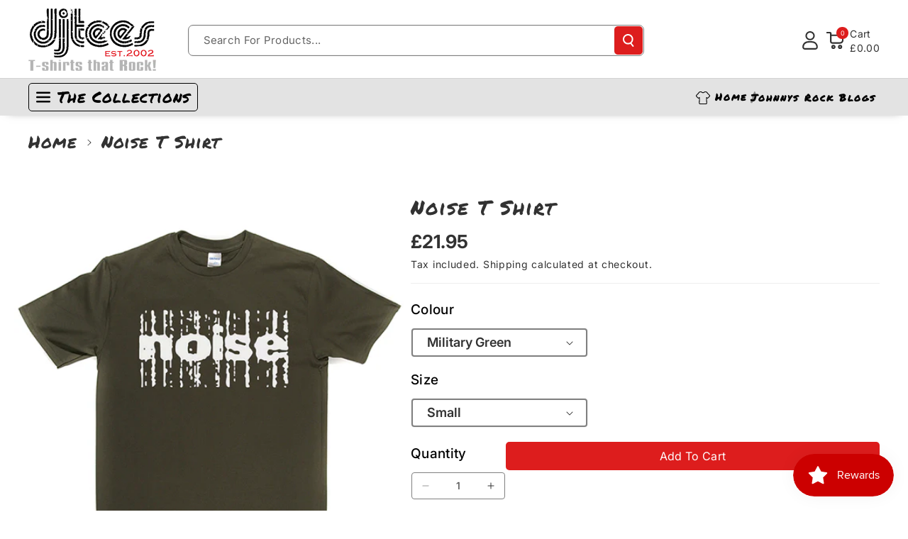

--- FILE ---
content_type: text/css
request_url: https://www.djtees.com/cdn/shop/t/29/assets/base.css?v=108630532737191844071767369591
body_size: 20887
content:
/** Shopify CDN: Minification failed

Line 5182:5 Expected "}" to go with "{"

**/
/* Start Bootstrap Class */
@font-face {
    font-family: "Permanent Marker Regular";
    src: url("https://db.onlinewebfonts.com/t/83abd10d998a66ba3059cb0bfcc07e5d.eot");
    src: url("https://db.onlinewebfonts.com/t/83abd10d998a66ba3059cb0bfcc07e5d.eot?#iefix")format("embedded-opentype"),
    url("https://db.onlinewebfonts.com/t/83abd10d998a66ba3059cb0bfcc07e5d.woff2")format("woff2"),
    url("https://db.onlinewebfonts.com/t/83abd10d998a66ba3059cb0bfcc07e5d.woff")format("woff"),
    url("https://db.onlinewebfonts.com/t/83abd10d998a66ba3059cb0bfcc07e5d.ttf")format("truetype"),
    url("https://db.onlinewebfonts.com/t/83abd10d998a66ba3059cb0bfcc07e5d.svg#Permanent Marker Regular")format("svg");
}
html {
    -webkit-tap-highlight-color: transparent;
}
[type="button"],[type="reset"],[type="submit"],button {
    -webkit-appearance: button;
}
[type="button"]:not(:disabled),[type="reset"]:not(:disabled),[type="submit"]:not(:disabled),button:not(:disabled) {
    cursor: pointer;
}
[type="button"]::-moz-focus-inner,[type="reset"]::-moz-focus-inner,[type="submit"]::-moz-focus-inner,button::-moz-focus-inner {
    padding: 0;
    border-style: none;
}
input[type="checkbox"],input[type="radio"] {
    box-sizing: border-box;
    padding: 0;
}
/* body:has(.footer .disclosure button[aria-expanded=false]) {
    overflow: auto;
} */
/* body.overflow-hidden-mobile:has(.footer .disclosure button[aria-expanded=false]) {
    overflow: auto;
} */
.no-js:not(html) {
    display: none !important;
}
html.no-js .no-js:not(html) {
    display: block !important;
}
.no-js-inline {
    display: none !important;
}
html.no-js .no-js-inline {
    display: inline-block !important;
}
html.no-js .no-js-hidden {
    display: none !important;
}
.img-fluid {
    max-width: 100%;
    height: auto;
}
.mx-auto {
    margin-left: auto;
    margin-right: auto;
}
.figure {
    display: inline-block;
}
.figure-img {
    margin-bottom: 0.5rem;
    line-height: 1;
}
.figure-caption {
    font-size: 90%;
    color: rgba(var(--color-foreground),.09);
}
.container, .page-width {
    max-width: var(--page-width);
    margin: 0 auto;
    padding-right: 40px;
    padding-left: 40px;
}
.page-width-desktop {
    padding: 0;
    margin: 0 auto;
}
.wb_button_combo{
    display: flex;
    column-gap: 15px;
    align-items: center;
}
.wb_button_combo .wb_home_sbtn:only-child {
    justify-content: end;
    width: 100%;
    display: flex;
}
.product-form__input--dropdown.product-form__input select {
    background: rgb(var(--color-background));
    color: rgb(var(--color-foreground));
} 

.wb_home_sbtn.center {
  margin-top: 20px;
}
@media (min-width: 992px){
  .page-width-desktop {
      max-width: var(--page-width);
      padding: 0 40px;
  } 
}
@media screen and (max-width:1024px) {
    .container, .page-width{
        padding-right: 15px;
        padding-left: 15px;
    }
}
.isolate {
    position: relative;
    z-index: 0;
}
@media screen and (min-width: 768px) {
  .element-margin {
    margin-top: calc(5rem + var(--page-width-margin));
  }
}
.list-unstyled {
    margin: 0;
    padding: 0;
    list-style: none;
}
.grid-auto-flow {
    display: grid;
    grid-auto-flow: column;
}
.page-margin,
.shopify-challenge__container {
    margin: 7rem auto;
}
.list-unstyled {
    margin: 0;
    padding: 0;
    list-style: none;
}
.hidden {
    display: none !important;
}
.visually-hidden {
    position: absolute !important;
    overflow: hidden;
    width: 1px;
    height: 1px;
    margin: -1px;
    padding: 0;
    border: 0;
    clip: rect(0 0 0 0);
    word-wrap: normal !important;
}
.visually-hidden--inline {
    margin: 0;
    height: 1em;
}
.overflow-hidden {
    overflow: hidden;
}
.skip-to-content-link:focus {
    z-index: 9999;
    position: inherit;
    overflow: auto;
    width: auto;
    height: auto;
    clip: auto;
}
.full-width-link {
    position: absolute;
    top: 0;
    right: 0;
    bottom: 0;
    left: 0;
    z-index: 2;
}
::selection {
    background-color: rgba(var(--color-foreground), 0.2);
}
.text-body {
    font-size: calc(var(--font-body-scale) * 1.5rem);
    /* letter-spacing: 0.06rem; */
    line-height: calc(1 + 0.8 / var(--font-body-scale));
    font-family: var(--font-body-family);
    font-style: var(--font-body-style);
    font-weight: var(--font-body-weight);
}
h1,
h2,
h3,
h4,
h5,
.h0,
.h1,
.h2,
.h3,
.h4,
.h5 {
    font-family: var(--font-heading-family);
    font-style: var(--font-heading-style);
    font-weight: var(--font-heading-weight);
    /* letter-spacing: calc(var(--font-heading-scale) * 0.06rem); */
    color: rgb(var(--color-foreground));
    line-height: calc(1 + 0.3 / max(1, var(--font-heading-scale)));
    word-break: break-word;
}
h1, h2, h3, h4, h5, h6 {
    margin-top: 0;
    margin-bottom: 0.5rem;
}
.hxl {
  font-size: calc(var(--font-heading-scale) * 5rem);
}
@media only screen and (min-width: 768px) {
  .hxl {
    font-size: calc(var(--font-heading-scale) * 6.2rem);
  }
}
.h0 {
  font-size: calc(var(--font-heading-scale) * 4rem);
}
@media only screen and (min-width: 768px) {
  .h0 {
    font-size: calc(var(--font-heading-scale) * 5.2rem);
  }
}
h1,.h1 {
  font-size: calc(var(--font-heading-scale) * 3rem);
}
@media only screen and (min-width: 768px) {
  h1,.h1 {
    font-size: calc(var(--font-heading-scale) * 4rem);
  }
}
h2,.h2 {
  font-size: calc(var(--font-heading-scale) * 2rem);
}
@media only screen and (min-width: 768px) {
  h2,.h2 {
    font-size: calc(var(--font-heading-scale) * 2.4rem);
  }
}
h3,.h3 {
  font-size: calc(var(--font-heading-scale) * 1.7rem);
}
@media only screen and (min-width: 768px) {
  h3, .h3 {
    font-size: calc(var(--font-heading-scale) * 1.8rem);
  }
}
h4, .h4 {
  font-family: var(--font-heading-family);
  font-style: var(--font-heading-style);
  font-size: calc(var(--font-heading-scale) * 1.5rem);
}
h5, .h5 {
  font-size: calc(var(--font-heading-scale) * 1.2rem);
}
@media only screen and (min-width: 768px) {
  h5, .h5 {
    font-size: calc(var(--font-heading-scale) * 1.3rem);
  }
}
h6, .h6 {
  color: rgba(var(--color-foreground), 0.75);
}
blockquote {
    font-style: italic;
    color: rgba(var(--color-foreground), 0.75);
    border-left: 0.2rem solid rgba(var(--color-foreground), 0.2);
    padding-left: 1rem;
}
@media screen and (min-width: 768px) {
  blockquote {
    padding-left: 1.5rem;
  }
}
p {
    margin-top: 0;
    margin-bottom: 1rem;
}
dl, ol, ul {
    margin-top: 0;
    margin-bottom: 1rem;
}
.description{
    font-weight: var(--font-body-weight);
}
.caption {
    font-size: calc(var(--font-body-scale) * 14px);
    letter-spacing: 0.07rem;
    line-height: calc(1 + 0.7 / var(--font-body-scale));
}
.caption-with-letter-spacing {
    font-size: calc(var(--font-body-scale) * 14px);
    letter-spacing: .1rem;
    line-height: calc(1 + .2 / var(--font-body-scale));
    margin: 0;
    display: inline-block;
    vertical-align: middle;
}
.caption-with-letter-spacing--small {
    font-size: 1rem;
    letter-spacing: .16rem;
}
.caption-with-letter-spacing--medium {
    font-size: 1.2rem;
    letter-spacing: .16rem;
}
.caption-with-letter-spacing--large {
    font-size: 1.4rem;
    letter-spacing: 0.18rem;
}
.color-foreground {
    color: rgb(var(--color-foreground));
}
table:not([class]) {
    table-layout: fixed;
    border-collapse: collapse;
    font-size: 1.4rem;
    border-style: hidden;
    box-shadow: 0 0 0 0.1rem rgba(var(--color-foreground), 0.2);
    /* draws the table border  */
}
table:not([class]) td,
table:not([class]) th {
    padding: 1em;
    border: 0.1rem solid rgba(var(--color-foreground), 0.2);
}
@media screen and (max-width: 767px) {
  .small-hide {
    display: none !important;
  }
  .wb_button_combo {
    width: 100%;
    justify-content: space-between;
  }
  .title-wrapper-with-link.center .wb_button_combo {
    width: auto;
    justify-content: center;
  }
  /* .title-wrapper-with-link .wb_button_combo {
    margin-top: 10px;
  } */
  .title-wrapper-with-link {
    flex-wrap: wrap;
  }
}
@media screen and (min-width: 768px) and (max-width: 991px) {
  .medium-hide {
    display: none !important;
  }
}
@media screen and (min-width: 992px) {
  .large-up-hide {
    display: none !important;
  }
}
/* .collapse:not(.show) {
    display: none;
} */
.dropdown,.dropleft,.dropright,.dropup {
    position: relative;
}
.dropdown-toggle {
    white-space: nowrap;
}
.dropdown-toggle::after {
    display: inline-block;
    margin-left: 0.255em;
    vertical-align: 0.255em;
    content: "";
    border-top: 0.3em solid;
    border-right: 0.3em solid transparent;
    border-bottom: 0;
    border-left: 0.3em solid transparent;
}
.dropdown-toggle:empty::after {
    margin-left: 0;
}
.dropdown-menu.show {
    display: block;
}
.dropdown-menu {
    position: absolute;
    top: 100%;
    left: 0;
    z-index: 1000;
    float: left;
    min-width: 10rem;
    padding: 0.5rem 0;
    margin: 0.125rem 0 0;
    font-size: calc(var(--font-body-scale) * 14px);
    color: rgb(var(--color-foreground));
    text-align: left;
    list-style: none;
    background-color: rgb(var(--color-background));
    background: var(--gradient-background);
    background-clip: padding-box;
    border-radius: var(--popup-corner-radius);
    border-color: rgba(var(--color-foreground),var(--popup-border-opacity));
    border-style: solid;
    border-width: var(--popup-border-width);
    box-shadow: var(--popup-shadow-horizontal-offset) var(--popup-shadow-vertical-offset) var(--popup-shadow-blur-radius) rgba(var(--color-shadow),var(--popup-shadow-opacity));
}
.dropdown-menu-left {
    right: auto;
    left: 0;
}
.dropdown-menu-right {
    right: 0;
    left: auto;
}
.left {
    text-align: left;
}
.center {
    text-align: center;
}
.right {
    text-align: right;
}
.justify-left {
    justify-self: left;
}
.justify-center {
    justify-self: center;
}
.justify-right {
    justify-self: right;
}
.uppercase {
    text-transform: uppercase;
}
.button.uppercase, .link.uppercase {
    text-transform: uppercase;
}
.light {
    opacity: 0.7;
}
.link{
    cursor: pointer;
    display: inline-block;
    border: none;
    box-shadow: none;
    text-decoration: none;
    text-underline-offset: 0.3rem;
    background-color: transparent;
    font-size: calc(var(--font-body-scale) * 16px);
    font-weight: var(--font-body-weight);
}
.link--text {
    color: rgb(var(--color-foreground));
}  
.link--text:hover {
    color: rgb(var(--color-link-hover));
}
.link-with-icon {
    display: inline-flex;
    font-size: 1.4rem;
    font-weight: 600;
    letter-spacing: 0.1rem;
    text-decoration: none;
    margin-bottom: 4.5rem;
    white-space: nowrap;
}
.link-with-icon .icon {
    width: 1.5rem;
    margin-left: 1rem;
}
a:not([href]) {
    cursor: not-allowed;
    opacity: 0.5;
}
.circle-divider::after {
    content: '\2022'; 
    margin: 0 1.3rem 0 1.5rem;
}
.circle-divider:last-of-type::after {
    display: none;
}
hr {
    border: none;
    height: 0.1rem;
    background-color: rgba(var(--color-foreground), 0.08);
    display: block;
    margin: 2rem 0;
}
.full-unstyled-link {
    text-decoration: none;
    /* color: currentColor; */
    display: block;
}
.placeholder {
    background-color: rgba(var(--color-foreground), 0.04);
    color: rgba(var(--color-foreground), 0.55);
    fill: rgba(var(--color-foreground), 0.55);
}  
details > * {
    box-sizing: border-box;
}
.break {
    word-break: break-word;
}
.visibility-hidden {
    visibility: hidden;
}
@media (prefers-reduced-motion) {
  .motion-reduce {
    transition: none !important;
    animation: none !important;
  }
}
:root {
  --duration-short: 100ms;
  --duration-default: 200ms;
  --duration-announcement-bar: 250ms;
  --duration-medium: 200ms;
  --duration-long: 300ms;
  --duration-extra-long: 600ms;
  --duration-extended: 3s;
  --ease-out-slow: cubic-bezier(0, 0, 0.3, 1);
  --animation-slide-in: slideIn var(--duration-extra-long) var(--ease-out-slow) forwards;
  --animation-fade-in: fadeIn var(--duration-extra-long) var(--ease-out-slow);
}
.underlined-link{
    text-underline-offset: 0.6rem;
    text-decoration-thickness: 0.1rem;
/*     transition: text-decoration-thickness ease 100ms; */
    text-decoration: underline;
}
.underlined-link {
    color: rgb(var(--color-foreground));
}
.link.underlined-link {
    text-decoration: underline;
    line-height: normal;
    min-height: 2.4rem;
    display: inline-flex;
    align-items: center;
}
.inline-richtext a,
.rte.inline-richtext a {
    color: currentColor;
}
.underlined-link[href]:hover {
    color: rgb(var(--color-link-hover));
    /* text-decoration-thickness: 0.2rem;
    text-decoration: none; */
}
.underlined-link[href]:hover .multis-svg path{
    fill: rgb(var(--color-link-hover));
}
.icon-arrow {
    width: 1.5rem;
    min-width: 1.5rem;
}
h3 .icon-arrow,
.h3 .icon-arrow {
    width: calc(var(--font-heading-scale) * 1.5rem);
}
.col,.col-1,.col-10,.col-11,.col-12,.col-2,.col-3,.col-4,.col-5,.col-6,.col-7,.col-8,.col-9,.col-auto,.col-lg,.col-lg-1,.col-lg-10,.col-lg-11,.col-lg-12,.col-lg-2,.col-lg-3,.col-lg-4,
.col-lg-5,.col-lg-6,.col-lg-7,.col-lg-8,.col-lg-9,.col-lg-auto,.col-md,.col-md-1,.col-md-10,.col-md-11,.col-md-12,.col-md-2,.col-md-3,.col-md-4,.col-md-5,.col-md-6,.col-md-7,.col-md-8,
.col-md-9,.col-md-auto,.col-sm,.col-sm-1,.col-sm-10,.col-sm-11,.col-sm-12,.col-sm-2,.col-sm-3,.col-sm-4,.col-sm-5,.col-sm-6,.col-sm-7,.col-sm-8,.col-sm-9,.col-sm-auto,.col-xl,
.col-xl-1,.col-xl-10,.col-xl-11,.col-xl-12,.col-xl-2,.col-xl-3,.col-xl-4,.col-xl-5,.col-xl-6,.col-xl-7,.col-xl-8,.col-xl-9,.col-xl-auto {
    position: relative;
    width: 100%;
    padding-right: 15px;
    padding-left: 15px;
}
.col-1 {
    -ms-flex: 0 0 8.333333%;
    flex: 0 0 8.333333%;
    max-width: 8.333333%;
}
.col-2 {
    -ms-flex: 0 0 16.666667%;
    flex: 0 0 16.666667%;
    max-width: 16.666667%;
}
.col-3 {
    -ms-flex: 0 0 25%;
    flex: 0 0 25%;
    max-width: 25%;
}
.col-4 {
    -ms-flex: 0 0 33.333333%;
    flex: 0 0 33.333333%;
    max-width: 33.333333%;
}
.col-5 {
    -ms-flex: 0 0 41.666667%;
    flex: 0 0 41.666667%;
    max-width: 41.666667%;
}
.col-6 {
    -ms-flex: 0 0 50%;
    flex: 0 0 50%;
    max-width: 50%;
}
.col-7 {
    -ms-flex: 0 0 58.333333%;
    flex: 0 0 58.333333%;
    max-width: 58.333333%;
}
.col-8 {
    -ms-flex: 0 0 66.666667%;
    flex: 0 0 66.666667%;
    max-width: 66.666667%;
}
.col-9 {
    -ms-flex: 0 0 75%;
    flex: 0 0 75%;
    max-width: 75%;
}
.col-10 {
    -ms-flex: 0 0 83.333333%;
    flex: 0 0 83.333333%;
    max-width: 83.333333%;
}
.col-11 {
    -ms-flex: 0 0 91.666667%;
    flex: 0 0 91.666667%;
    max-width: 91.666667%;
}
.col-12 {
    -ms-flex: 0 0 100%;
    flex: 0 0 100%;
    max-width: 100%;
}
@media (min-width: 576px) {
    .col-sm-1 {
        -ms-flex: 0 0 8.333333%;
        flex: 0 0 8.333333%;
        max-width: 8.333333%;
    }
    .col-sm-2 {
        -ms-flex: 0 0 16.666667%;
        flex: 0 0 16.666667%;
        max-width: 16.666667%;
    }
    .col-sm-3 {
        -ms-flex: 0 0 25%;
        flex: 0 0 25%;
        max-width: 25%;
    }
    .col-sm-4 {
        -ms-flex: 0 0 33.333333%;
        flex: 0 0 33.333333%;
        max-width: 33.333333%;
    }
    .col-sm-5 {
        -ms-flex: 0 0 41.666667%;
        flex: 0 0 41.666667%;
        max-width: 41.666667%;
    }
    .col-sm-6 {
        -ms-flex: 0 0 50%;
        flex: 0 0 50%;
        max-width: 50%;
    }
    .col-sm-7 {
        -ms-flex: 0 0 58.333333%;
        flex: 0 0 58.333333%;
        max-width: 58.333333%;
    }
    .col-sm-8 {
        -ms-flex: 0 0 66.666667%;
        flex: 0 0 66.666667%;
        max-width: 66.666667%;
    }
    .col-sm-9 {
        -ms-flex: 0 0 75%;
        flex: 0 0 75%;
        max-width: 75%;
    }
    .col-sm-10 {
        -ms-flex: 0 0 83.333333%;
        flex: 0 0 83.333333%;
        max-width: 83.333333%;
    }
    .col-sm-11 {
        -ms-flex: 0 0 91.666667%;
        flex: 0 0 91.666667%;
        max-width: 91.666667%;
    }
    .col-sm-12 {
        -ms-flex: 0 0 100%;
        flex: 0 0 100%;
        max-width: 100%;
    }
}
@media (min-width: 768px){
    .col-md-1 {
        -ms-flex: 0 0 8.333333%;
        flex: 0 0 8.333333%;
        max-width: 8.333333%;
    }
    .col-md-2 {
        -ms-flex: 0 0 16.666667%;
        flex: 0 0 16.666667%;
        max-width: 16.666667%;
    }
    .col-md-3 {
        -ms-flex: 0 0 25%;
        flex: 0 0 25%;
        max-width: 25%;
    }
    .col-md-4 {
        -ms-flex: 0 0 33.333333%;
        flex: 0 0 33.333333%;
        max-width: 33.333333%;
    }
    .col-md-5 {
        -ms-flex: 0 0 41.666667%;
        flex: 0 0 41.666667%;
        max-width: 41.666667%;
    }
    .col-md-6 {
        -ms-flex: 0 0 50%;
        flex: 0 0 50%;
        max-width: 50%;
    }
    .col-md-7 {
        -ms-flex: 0 0 58.333333%;
        flex: 0 0 58.333333%;
        max-width: 58.333333%;
    }
    .col-md-8 {
        -ms-flex: 0 0 66.666667%;
        flex: 0 0 66.666667%;
        max-width: 66.666667%;
    }
    .col-md-9 {
        -ms-flex: 0 0 75%;
        flex: 0 0 75%;
        max-width: 75%;
    }
    .col-md-10 {
        -ms-flex: 0 0 83.333333%;
        flex: 0 0 83.333333%;
        max-width: 83.333333%;
    }
    .col-md-11 {
        -ms-flex: 0 0 91.666667%;
        flex: 0 0 91.666667%;
        max-width: 91.666667%;
    }
    .col-md-12 {
        -ms-flex: 0 0 100%;
        flex: 0 0 100%;
        max-width: 100%;
    }
}
@media (min-width: 992px){
    .col-lg-1 {
        -ms-flex: 0 0 8.333333%;
        flex: 0 0 8.333333%;
        max-width: 8.333333%;
    }
    .col-lg-2 {
        -ms-flex: 0 0 16.666667%;
        flex: 0 0 16.666667%;
        max-width: 16.666667%;
    }
    .col-lg-3 {
        -ms-flex: 0 0 25%;
        flex: 0 0 25%;
        max-width: 25%;
    }
    .col-lg-4 {
        -ms-flex: 0 0 33.333333%;
        flex: 0 0 33.333333%;
        max-width: 33.333333%;
    }
    .col-lg-5 {
        -ms-flex: 0 0 41.666667%;
        flex: 0 0 41.666667%;
        max-width: 41.666667%;
    }
    .col-lg-6 {
        -ms-flex: 0 0 50%;
        flex: 0 0 50%;
        max-width: 50%;
    }
    .col-lg-7 {
        -ms-flex: 0 0 58.333333%;
        flex: 0 0 58.333333%;
        max-width: 58.333333%;
    }
    .col-lg-8 {
        -ms-flex: 0 0 66.666667%;
        flex: 0 0 66.666667%;
        max-width: 66.666667%;
    }
    .col-lg-9 {
        -ms-flex: 0 0 75%;
        flex: 0 0 75%;
        max-width: 75%;
    }
    .col-lg-10 {
        -ms-flex: 0 0 83.333333%;
        flex: 0 0 83.333333%;
        max-width: 83.333333%;
    }
    .col-lg-11 {
        -ms-flex: 0 0 91.666667%;
        flex: 0 0 91.666667%;
        max-width: 91.666667%;
    }
    .col-lg-12 {
        -ms-flex: 0 0 100%;
        flex: 0 0 100%;
        max-width: 100%;
    }
}
@media (min-width: 1200px) {
    .col-xl-1 {
        -ms-flex: 0 0 8.333333%;
        flex: 0 0 8.333333%;
        max-width: 8.333333%;
    }
    .col-xl-2 {
        -ms-flex: 0 0 16.666667%;
        flex: 0 0 16.666667%;
        max-width: 16.666667%;
    }
    .col-xl-3 {
        -ms-flex: 0 0 25%;
        flex: 0 0 25%;
        max-width: 25%;
    }
    .col-xl-4 {
        -ms-flex: 0 0 33.333333%;
        flex: 0 0 33.333333%;
        max-width: 33.333333%;
    }
    .col-xl-5 {
        -ms-flex: 0 0 41.666667%;
        flex: 0 0 41.666667%;
        max-width: 41.666667%;
    }
    .col-xl-6 {
        -ms-flex: 0 0 50%;
        flex: 0 0 50%;
        max-width: 50%;
    }
    .col-xl-7 {
        -ms-flex: 0 0 58.333333%;
        flex: 0 0 58.333333%;
        max-width: 58.333333%;
    }
    .col-xl-8 {
        -ms-flex: 0 0 66.666667%;
        flex: 0 0 66.666667%;
        max-width: 66.666667%;
    }
    .col-xl-9 {
        -ms-flex: 0 0 75%;
        flex: 0 0 75%;
        max-width: 75%;
    }
    .col-xl-10 {
        -ms-flex: 0 0 83.333333%;
        flex: 0 0 83.333333%;
        max-width: 83.333333%;
    }
    .col-xl-11 {
        -ms-flex: 0 0 91.666667%;
        flex: 0 0 91.666667%;
        max-width: 91.666667%;
    }
    .col-xl-12 {
        -ms-flex: 0 0 100%;
        flex: 0 0 100%;
        max-width: 100%;
    }
}
.align-items-center{
    align-items: center;
}
.align-items-left{
    align-items: start;
}
.justify-content-center {
    -ms-flex-pack: center !important;
    justify-content: center !important;
}
.justify-content-right,
.justify-content-end {
    -ms-flex-pack: end !important;
    justify-content: end !important;
}
.justify-content-left,
.justify-content-start {
    -ms-flex-pack: start !important;
    justify-content: start !important;
}
.justify-space-between {
    justify-content: space-between;
}
.float-left {
    float: left;
}
.float-right {
    float: right;
}
.float-none {
    float: none;
}
.text-left {
    text-align: left;
}
.text-right {
    text-align: right;
}
.text-center {
    text-align: center;
}
.visible {
    visibility: visible ;
}
.invisible {
    visibility: hidden ;
}
.card {
    position: relative;
    display: -ms-flexbox;
    display: flex;
    -ms-flex-direction: column;
    flex-direction: column;
    min-width: 0;
    word-wrap: break-word;
    background-color: rgb(var(--color-background));
    background-clip: border-box;
    border: 1px solid rgba(var(--color-foreground),0.08);
    border-radius: 0.25rem;
}
/* Bootstrap Over */
/* Color custom properties */
:root,
.color-icon-text {
    --color-icon: rgb(var(--color-base-text));
}
.color-icon-accent-1 {
    --color-icon: rgb(var(--color-base-accent-1));
}
.color-icon-accent-2 {
    --color-icon: rgb(var(--color-base-accent-2));
}
.color-icon-outline-button {
    --color-icon: rgb(var(--color-base-outline-button-labels));
}
.product-card-wrapper .card{
    border: var(--product-card-border-width) solid rgba(var(--color-foreground), var(--product-card-border-opacity));
    border-radius: var(--product-card-corner-radius);
    box-shadow: var(--product-card-shadow-horizontal-offset) var(--product-card-shadow-vertical-offset) var(--product-card-shadow-blur-radius) rgba(var(--color-shadow), var(--product-card-shadow-opacity));
}
.product-card-wrapper .card,
.contains-card--product {
    --border-radius: var(--product-card-corner-radius);
    --border-width: var(--product-card-border-width);
    --border-opacity: var(--product-card-border-opacity);
    --shadow-horizontal-offset: var(--product-card-shadow-horizontal-offset);
    --shadow-vertical-offset: var(--product-card-shadow-vertical-offset);
    --shadow-blur-radius: var(--product-card-shadow-blur-radius);
    --shadow-opacity: var(--product-card-shadow-opacity);
    --shadow-visible: var(--product-card-shadow-visible);
    --image-padding: var(--product-card-image-padding);
    --text-alignment: var(--product-card-text-alignment);
}
.collection-card-wrapper .card,
.contains-card--collection {
    --border-radius: var(--collection-card-corner-radius);
    --border-width: var(--collection-card-border-width);
    --border-opacity: var(--collection-card-border-opacity);
    --shadow-horizontal-offset: var(--collection-card-shadow-horizontal-offset);
    --shadow-vertical-offset: var(--collection-card-shadow-vertical-offset);
    --shadow-blur-radius: var(--collection-card-shadow-blur-radius);
    --shadow-opacity: var(--collection-card-shadow-opacity);
    --shadow-visible: var(--collection-card-shadow-visible);
    --image-padding: var(--collection-card-image-padding);
    --text-alignment: var(--collection-card-text-alignment);
}
.article-card-wrapper .card,
.contains-card--article, .wbmgblgtop .wbhblog .blog_img {
    --border-radius: var(--blog-card-corner-radius);
    --border-width: var(--blog-card-border-width);
    --border-opacity: var(--blog-card-border-opacity);
    --shadow-horizontal-offset: var(--blog-card-shadow-horizontal-offset);
    --shadow-vertical-offset: var(--blog-card-shadow-vertical-offset);
    --shadow-blur-radius: var(--blog-card-shadow-blur-radius);
    --shadow-opacity: var(--blog-card-shadow-opacity);
    --shadow-visible: var(--blog-card-shadow-visible);
    --image-padding: var(--blog-card-image-padding);
    --text-alignment: var(--blog-card-text-alignment);
}
.contains-content-container,
.content-container {
    --border-radius: var(--text-boxes-radius);
    --border-width: var(--text-boxes-border-width);
    --border-opacity: var(--text-boxes-border-opacity);
    --shadow-horizontal-offset: var(--text-boxes-shadow-horizontal-offset);
    --shadow-vertical-offset: var(--text-boxes-shadow-vertical-offset);
    --shadow-blur-radius: var(--text-boxes-shadow-blur-radius);
    --shadow-opacity: var(--text-boxes-shadow-opacity);
    --shadow-visible: var(--text-boxes-shadow-visible);
}
.contains-media,
.global-media-settings {
    --border-radius: var(--media-radius);
    --border-width: var(--media-border-width);
    --border-opacity: var(--media-border-opacity);
    --shadow-horizontal-offset: var(--media-shadow-horizontal-offset);
    --shadow-vertical-offset: var(--media-shadow-vertical-offset);
    --shadow-blur-radius: var(--media-shadow-blur-radius);
    --shadow-opacity: var(--media-shadow-opacity);
    --shadow-visible: var(--media-shadow-visible);
}
.product__title,
.product-title,
.cart-item__name,
.product-card-wrapper .card__heading {
    text-transform: var(--card_title-transform);
}
/* base */
/* Direction */
.flex_direction--row, .flex_direction--column{
    display: flex;
    gap: 15px;
}
.flex_direction--row{
    flex-direction: row;
    align-items: center;
}
.flex_direction--column{
    flex-direction: column;
}
/* arrow animation */
.animate-arrow .icon-arrow path {
    transform: translateX(-0.25rem);
    transition: transform var(--duration-short) ease;
}
.animate-arrow:hover .icon-arrow path {
    transform: translateX(-0.05rem);
}
@media (prefers-reduced-motion: no-preference) {
    .animate--ambient > img,
    .animate--ambient > svg {
        animation: animateAmbient 30s linear infinite;
    }
    @keyframes animateAmbient {
        0% { transform: rotate(0deg) translateX(1em) rotate(0deg) scale(1.2); }
        100% { transform: rotate(360deg) translateX(1em) rotate(-360deg) scale(1.2); }
    }
}
/* base-details-summary */
summary {
    cursor: pointer;
    list-style: none;
    position: relative;
}
summary::-webkit-details-marker {
    display: none;
}
.disclosure-has-popup {
    position: relative;
}
.disclosure-has-popup[open] > summary::before {
    position: fixed;
    top: 0;
    right: 0;
    bottom: 0;
    left: 0;
    z-index: 2;
    display: block;
    cursor: default;
    content: ' ';
    background: transparent;
}
.disclosure-has-popup > summary::before {
    display: none;
}
.disclosure-has-popup[open] > summary + * {
    z-index: 100;
}
@media screen and (min-width: 768px) {
  .disclosure-has-popup[open] > summary + * {
    z-index: 4;
  }
  .facets .disclosure-has-popup[open] > summary + * {
    z-index: 2;
  }
}
/* base-focus */
/*
  Focus ring - default (with offset)
*/
*:focus {
    outline: 0;  
    box-shadow: none;
}
/* *:focus-visible {
    outline: 0.2rem solid rgba(var(--color-foreground), 0.5);
    outline-offset: 0.3rem;
    box-shadow: 0 0 0 0.3rem rgb(var(--color-background)),
    0 0 0.5rem 0.4rem rgba(var(--color-foreground), 0.3);
} */
*:focus-visible, :focus-visible, .focus-inset:focus-visible {
  /* outline: 0.2rem solid rgba(var(--color-foreground), 0.5); */
  border: 0.2rem solid rgba(var(--color-foreground), 0.5);
  outline-offset: 1px;
  /* box-shadow: 0 0 0 0.3rem rgb(var(--color-background)), 0 0 0.5rem 0.4rem rgba(var(--color-foreground), 0.3); */
}
/* Fallback - for browsers that don't support :focus-visible, a fallback is set for :focus */
.focused,
.no-js *:focus {
  outline: 0.2rem solid rgba(var(--color-foreground), 0.5);
/*   outline-offset: 0.3rem; */
  box-shadow: 0 0 0 0.3rem rgb(var(--color-background)), 0 0 0.5rem 0.4rem rgba(var(--color-foreground), 0.3);
}
/* Negate the fallback side-effect for browsers that support :focus-visible */
.no-js *:focus:not(:focus-visible) {
    outline: 0;
    box-shadow: none;
}
/* .focus-inset:focus-visible {
  outline: 0.2rem solid rgba(var(--color-foreground), 0.5);
  outline-offset: -0.2rem;
  box-shadow: 0 0 0.2rem 0 rgba(var(--color-foreground), 0.3);
} */
.focused.focus-inset,
.no-js .focus-inset:focus {
  outline: 0.2rem solid rgba(var(--color-foreground), 0.5);
  outline-offset: -0.2rem;
  box-shadow: 0 0 0.2rem 0 rgba(var(--color-foreground), 0.3);
}
.no-js .focus-inset:focus:not(:focus-visible) {
  outline: 0;
  box-shadow: none;
}
/* Dangerous for a11y - Use with care */
.focus-none {
    box-shadow: none !important;
    outline: 0 !important;
}
.focus-offset:focus-visible {
    outline: 0.2rem solid rgba(var(--color-foreground), 0.5);
    outline-offset: 1rem;
    box-shadow: 0 0 0 1rem rgb(var(--color-background)),
    0 0 0.2rem 1.2rem rgba(var(--color-foreground), 0.3);
}
.focus-offset.focused,
.no-js .focus-offset:focus {
    outline: 0.2rem solid rgba(var(--color-foreground), 0.5);
    outline-offset: 1rem;
    box-shadow: 0 0 0 1rem rgb(var(--color-background)),
    0 0 0.2rem 1.2rem rgba(var(--color-foreground), 0.3);
}
.no-js .focus-offset:focus:not(:focus-visible) {
    outline: 0;
    box-shadow: none;
}
/* component-title */
.title .link {
    font-size: inherit;
}
.title-wrapper {
    margin-bottom: 3rem;
}
.title-wrapper-with-link {
    display: flex;
    justify-content: space-between;
    align-items: center;
    gap: 1rem;
/*     padding: 10px 20px; */
    border-radius: var(--text-boxes-radius);
}
.title-wrapper-with-link.center {
  justify-content: center;
  flex-direction: column; 
}
.title-wrapper-with-link.center .description, .imagebannermain .title-wrapper-with-link.center .heading h2 {
  margin-left: auto;
  margin-right: auto;
}
.imagebannermain .title-wrapper-with-link .description {
  max-width: 1000px;
}
.imagebannermain .title-wrapper-with-link .heading h2 {
  max-width: 700px;
}
.imagebannermain.wbimgbnrblock .wb_banner_cover  > .global-media-settings.media{
    background: transparent;
}
.title--primary {
    margin: 4rem 0;
}
@media screen and (min-width: 992px) {
  .title--primary {
      margin: 2rem 0;
  }
}
.title-wrapper-with-link .link-with-icon {
    margin: 0;
    flex-shrink: 0;
    display: flex;
    align-items: center;
}
.title-wrapper-with-link .link-with-icon svg {
    width: 1.5rem;
}
.body--large{
    font-size: 1.8rem;
}
.subtitle {
    font-size: 1.8rem;
    line-height: calc(1 + 0.8 / var(--font-body-scale));
    letter-spacing: 0.06rem;
    color: rgba(var(--color-foreground), 0.7);
}
.body--small,
.subtitle--small {
    font-size: 1.4rem;
    letter-spacing: 0.1rem;
}
.body--medium,
.subtitle--medium {
    font-size: 1.6rem;
    letter-spacing: 0.08rem;
}
/* component-grid */
.grid {
    display: flex;
    flex-wrap: wrap;
    margin-bottom: 0;
    padding: 0;
    list-style: none;
    column-gap: var(--grid-mobile-horizontal-spacing);
    row-gap: var(--grid-mobile-vertical-spacing);
}
.age-verification-popup.modal {
    position: fixed;
    top: 0;
    left: 0;
    z-index: 1050;
    display: none;
    width: 100%;
    height: 100%;
    overflow: hidden;
    outline: 0;
}
@media screen and (min-width: 768px) {
  .grid {
    column-gap: var(--grid-desktop-horizontal-spacing);
    row-gap: var(--grid-desktop-vertical-spacing);
  }
  .grid {
        margin-bottom: 2rem;
  }
}
.grid:last-child {
    margin-bottom: 0;
}
.grid__item {
    width: calc(25% - var(--grid-mobile-horizontal-spacing) * 3 / 4);
    max-width: calc(50% - var(--grid-mobile-horizontal-spacing) / 2);
    flex-grow: 1;
    flex-shrink: 0;
}
@media screen and (min-width: 768px) {
  .grid__item {
    width: calc(25% - var(--grid-desktop-horizontal-spacing) * 3 / 4);
    max-width: calc(50% - var(--grid-desktop-horizontal-spacing) / 2);
  }
}
.grid--gapless.grid {
    column-gap: 0;
    row-gap: 0;
}
@media screen and (max-width: 767px) {
  .grid__item.slider__slide--full-width {
    width: 100%;
    max-width: none;
  }
}
.grid--1-col .grid__item {
    max-width: 100%;
    width: 100%;
}
.grid--3-col .grid__item {
  width: calc(33.33% - var(--grid-mobile-horizontal-spacing) * 2 / 3);
  max-width: calc(33.33% - var(--grid-mobile-horizontal-spacing) * 2 / 3);
}
@media screen and (min-width: 768px) {
    .grid--3-col .grid__item {
        width: calc(33.33% - var(--grid-desktop-horizontal-spacing) * 2 / 3);
        max-width: calc(33.33% - var(--grid-desktop-horizontal-spacing) * 2 / 3);
    }
}
.grid--2-col .grid__item {
    width: calc(50% - var(--grid-mobile-horizontal-spacing) / 2);
    max-width: calc(50% - var(--grid-mobile-horizontal-spacing) / 2);
}
@media screen and (max-width: 991px) {
  .grid--1-col-tablet-down .grid__item {
    width: 100%;
    max-width: 100%;
  }
  .slider--tablet.grid--peek {
    margin: 0;
    width: 100%;
  }
  .slider--tablet.grid--peek .grid__item {
    box-sizing: content-box;
    margin: 0;
  }
  .slider.slider--tablet .scroll-trigger.animate--slide-in,
  .slider.slider--mobile .scroll-trigger.animate--slide-in {
    animation: none;
    opacity: 1;
  }
  .scroll-trigger:not(.scroll-trigger--offscreen) .slider--tablet {
    animation: var(--animation-slide-in);
  }
  .grid--2-col-tablet-down .grid__item{
    width: calc(50% - var(--grid-mobile-horizontal-spacing) * 2 / 4);
    max-width: calc(50% - var(--grid-mobile-horizontal-spacing) * 2 / 7);
  }
  .grid--3-col-tablet-down .grid__item{
    width: calc(33.33% - var(--grid-mobile-horizontal-spacing) * 2 / 3);
    max-width: calc(33.33% - var(--grid-mobile-horizontal-spacing) * 2 / 3);
  }
}
@media (min-width: 768px) {
    .grid--2-col .grid__item {
      width: calc(50% - var(--grid-desktop-horizontal-spacing) / 2);
      max-width: calc(50% - var(--grid-desktop-horizontal-spacing) / 2);
    }
    .grid--4-col-tablet .grid__item {
      width: calc(25% - var(--grid-desktop-horizontal-spacing) * 3 / 4);
      max-width: calc(25% - var(--grid-desktop-horizontal-spacing) * 3 / 4);
    }
    .grid--3-col-tablet .grid__item {
      width: calc(33.33% - var(--grid-desktop-horizontal-spacing) * 2 / 3);
      max-width: calc(33.33% - var(--grid-desktop-horizontal-spacing) * 2 / 3);
    }
    .grid--5-col-tablet .grid__item {
        width: calc(20% - var(--grid-desktop-horizontal-spacing) * 4 / 5);
        max-width: calc(20% - var(--grid-desktop-horizontal-spacing) * 4 / 5);
      }
    .grid--2-col-tablet .grid__item {
      width: calc(50% - var(--grid-desktop-horizontal-spacing) / 2);
      max-width: calc(50% - var(--grid-desktop-horizontal-spacing) / 2);
    }
}
@media screen and (min-width: 992px) {
  .grid--6-col-desktop .grid__item {
    width: calc(16.66% - var(--grid-desktop-horizontal-spacing) * 5 / 6);
    max-width: calc(16.66% - var(--grid-desktop-horizontal-spacing) * 5 / 6);
  }
  .grid--5-col-desktop .grid__item {
    width: calc(20% - var(--grid-desktop-horizontal-spacing) * 4 / 5);
    max-width: calc(20% - var(--grid-desktop-horizontal-spacing) * 4 / 5);
  }
  .grid--4-col-desktop .grid__item {
    width: calc(25% - var(--grid-desktop-horizontal-spacing) * 3 / 4);
    max-width: calc(25% - var(--grid-desktop-horizontal-spacing) * 3 / 4);
}
  .grid--4-col-desktop .grid__item {
    width: calc(25% - var(--grid-desktop-horizontal-spacing) * 3 / 4);
    max-width: calc(25% - var(--grid-desktop-horizontal-spacing) * 3 / 4);
  }
  .grid--3-col-desktop .grid__item {
    width: calc(33.33% - var(--grid-desktop-horizontal-spacing) * 2 / 3);
    max-width: calc(33.33% - var(--grid-desktop-horizontal-spacing) * 2 / 3);
  }
  .grid--2-col-desktop .grid__item {
    width: calc(50% - var(--grid-desktop-horizontal-spacing) / 2);
    max-width: calc(50% - var(--grid-desktop-horizontal-spacing) / 2);
  }
  .slider.slider--desktop .scroll-trigger.animate--slide-in {
    animation: none;
    opacity: 1;
    transform: inherit;
  }
  /* .scroll-trigger:not(.scroll-trigger--offscreen) .slider--desktop {
    animation: var(--animation-slide-in);
  }  */
  .grid--1-col-desktop {
    flex: 0 0 100%;
    max-width: 100%;
  }
  .grid--1-col-desktop .grid__item {
    width: 100%;
    max-width: 100%;
  }
  .footer__content-top .grid--5-col-desktop.custom-newsletter .grid__item {
    width: calc(17.5% - var(--grid-desktop-horizontal-spacing) * 4 / 5);
    max-width: calc(17.5% - var(--grid-desktop-horizontal-spacing) * 4 / 5);
  }
  .footer__content-top .grid--5-col-desktop.custom-newsletter .grid__item.footer-block--newsletter {
    width: calc(30% - var(--grid-desktop-horizontal-spacing) * 4 / 5);
    max-width: calc(30% - var(--grid-desktop-horizontal-spacing) * 4 / 5);
  }
  .footer__content-top .grid--4-col-desktop.custom-newsletter .grid__item {
    width: calc(23% - var(--grid-desktop-horizontal-spacing) * 3 / 4);
    max-width: calc(23% - var(--grid-desktop-horizontal-spacing) * 3 / 4);
  }
  .footer__content-top .grid--4-col-desktop.custom-newsletter .grid__item.footer-block--newsletter {
    width: calc(31% - var(--grid-desktop-horizontal-spacing) * 3 / 4);
    max-width: calc(31% - var(--grid-desktop-horizontal-spacing) * 3 / 4);
  }
}
@media screen and (max-width: 767px) {
  .grid--peek.slider--mobile {
    margin: 0;
    width: 100%;
  }
  .grid--peek.slider--mobile .grid__item {
    box-sizing: content-box;
    margin: 0;
  }
  .grid--peek .grid__item {
    min-width: 35%;
  }
  .grid--peek.slider .grid__item:first-of-type {
    box-sizing: content-box;
    margin: 0;
  }
  /* Fix to show some space at the end of our sliders in all browsers */
  .grid--peek.slider:after {
    margin-left: calc(-1 * var(--grid-mobile-horizontal-spacing));
  }
  .grid--2-col-tablet-down .grid__item {
    width: calc(50% - var(--grid-mobile-horizontal-spacing) / 2);
    max-width: calc(50% - var(--grid-mobile-horizontal-spacing) / 2);
  }
  .slider--tablet.grid--peek.grid--2-col-tablet-down .grid__item,
  .grid--peek .grid__item {
    width: calc(50% - var(--grid-mobile-horizontal-spacing) - 3rem);
    max-width: calc(50% - var(--grid-mobile-horizontal-spacing) - 3rem);
  }
  .slider--tablet.grid--peek.grid--1-col-tablet-down .grid__item,
  .slider--mobile.grid--peek.grid--1-col-tablet-down .grid__item {
    width: calc(100% - var(--grid-mobile-horizontal-spacing) - 3rem);
    max-width: calc(100% - var(--grid-mobile-horizontal-spacing) - 3rem);
  }
  /* .grid--3-col-desktop .grid__item{
    width: calc(100% - var(--grid-desktop-horizontal-spacing) * 1 / 8);
    max-width: calc(100% - var(--grid-desktop-horizontal-spacing) * 1 / 8);
  }
  .grid--4-col-desktop .grid__item{
    width: calc(100% - var(--grid-desktop-horizontal-spacing) * 1 / 8);
    max-width: calc(100% - var(--grid-desktop-horizontal-spacing) * 1 / 8);
  } */
}
@media screen and (min-width: 768px) and (max-width: 991px) {
  .slider--tablet.grid--peek .grid__item {
    width: calc(25% - var(--grid-desktop-horizontal-spacing) - 3rem);
    max-width: calc(25% - var(--grid-desktop-horizontal-spacing) - 3rem);
  }
  .slider--tablet.grid--peek.grid--3-col-tablet .grid__item {
    width: calc(33.33% - var(--grid-desktop-horizontal-spacing) - 3rem);
    max-width: calc(33.33% - var(--grid-desktop-horizontal-spacing) - 3rem);
  }
  .slider--tablet.grid--peek.grid--2-col-tablet .grid__item,
  .slider--tablet.grid--peek.grid--2-col-tablet-down .grid__item {
    width: calc(50% - var(--grid-desktop-horizontal-spacing) - 3rem);
    max-width: calc(50% - var(--grid-desktop-horizontal-spacing) - 3rem);
  }
  .slider--tablet.grid--peek .grid__item:first-of-type {
    margin-left: 1.5rem;
  }
  /* .grid--2-col-tablet-down .grid__item {
    width: calc(50% - var(--grid-desktop-horizontal-spacing) / 2);
    max-width: calc(50% - var(--grid-desktop-horizontal-spacing) / 2);
  } */
  .grid--1-col-tablet-down.grid--peek .grid__item {
    width: calc(100% - var(--grid-desktop-horizontal-spacing) - 3rem);
    max-width: calc(100% - var(--grid-desktop-horizontal-spacing) - 3rem);
  }
}
/* component-media */
.wbimg_placeholder{
    padding-bottom: 100%;
}
.media {
    display: block;
    /* background-color: rgba(var(--color-foreground), 0.1); */
    position: relative;
    overflow: hidden;
    border-radius: var(--media-radius);
}
.media--transparent {
    background-color: transparent;
}
.media > *:not(.zoom):not(.deferred-media__poster-button),
.media model-viewer {
    display: block;
    max-width: 100%;
    position: absolute;
    top: 0;
    left: 0;
    height: 100%;
    width: 100%;
}
.media > img {
    object-fit: cover;
    object-position: center center;
    transition: opacity 0.4s cubic-bezier(0.25, 0.46, 0.45, 0.94);
    border-radius: calc(var(--media-radius) - var(--media-border-width));
}
.media--square {
    padding-bottom: 100%;
}
.media--portrait {
    padding-bottom: 125%;
}
.media--landscape {
    padding-bottom: 66.6%;
}
.media--cropped {
    padding-bottom: 56%;
}
.media--16-9 {
    padding-bottom: 56.25%;
}
.media--circle {
    padding-bottom: 100%;
    border-radius: 50%;
}
.media.media--hover-effect > img + img {
    opacity: 0;
}
.media.media--hover-effect:hover > img:first-child:not(:only-child) {
    opacity: 0;
}
.media.media--hover-effect:hover > img + img {
    opacity: 1;
}
deferred-media {
    display: block;
}
/* component-button */
/* Button - default */
.button--secondary,
.button--tertiary {
  --color-button: var(--color-secondary-button);
  --color-button-text: var(--color-secondary-button-text);
}
.button.button--secondary {
    background: transparent;
    border: var(--buttons-border-width) solid rgb(var(--color-button-text));
    transition: .5s;
}
.button.button--secondary:hover{
    background: rgb(var(--color-bg-button-hover));
    border: var(--buttons-border-width) solid rgb(var(--color-bg-button-hover));
}
.button--secondary:after {
    --border-opacity: var(--buttons-border-opacity);
}
.button--tertiary {
  --alpha-button-background: 0;
  --alpha-button-border: 0.2;
}
input, textarea, button {font-family: inherit}
.button,
.shopify-challenge__button,
.customer button,
button.shopify-payment-button__button--unbranded,
.shopify-payment-button [role="button"],
.cart__dynamic-checkout-buttons [role='button'],
.cart__dynamic-checkout-buttons iframe {
    --shadow-horizontal-offset: var(--buttons-shadow-horizontal-offset);
    --shadow-vertical-offset: var(--buttons-shadow-vertical-offset);
    --shadow-blur-radius: var(--buttons-shadow-blur-radius);
    --shadow-opacity: var(--buttons-shadow-opacity);
    --shadow-visible: var(--buttons-shadow-visible);
    --border-offset: var(--buttons-border-offset); /* reduce radius edge artifacts */
    --border-opacity: calc(1 - var(--buttons-border-opacity));
    border-radius: var(--buttons-radius-outset);
    position: relative;
    font-style: var(--font-body-style);
}
.button,
.shopify-challenge__button,
.customer button,
button.shopify-payment-button__button--unbranded {
    min-width: calc(12rem + var(--buttons-border-width) * 2);
    min-height: calc(3.8rem + var(--buttons-border-width) * 2);
}
.shopify-payment-button__button--branded {
    z-index: auto;
}
.cart__dynamic-checkout-buttons iframe {
    box-shadow: var(--shadow-horizontal-offset) var(--shadow-vertical-offset) var(--shadow-blur-radius) rgba(var(--color-base-text), var(--shadow-opacity));
}
.button,
.shopify-challenge__button,
.customer button {
    display: inline-flex;
    justify-content: center;
    align-items: center;
    border: 0;
    /* padding: 6px 1rem; */
    cursor: pointer;
    font: inherit;
    text-decoration: none;
    color: rgb(var(--color-button-text));
    transition: box-shadow var(--duration-long) ease;
    -webkit-appearance: none;
    appearance: none;
    transition: var(--duration-long) ease;
    text-transform: capitalize;
    /* background-color: rgba(var(--color-button),var(--alpha-button-background)); */
    background: linear-gradient(to right, rgb(var(--color-bg-button-hover)) 50%, rgb(var(--color-button)) 50%);
    background-size: 200% 100%;
    background-position: right bottom;
    /* transition: all .5s ease-out; */
}
/* 
a.button:hover:not([aria-disabled="true"]),
.button:hover:not([disabled]),
.shopify-challenge__button:hover,
.customer button:hover{
    color: rgb(var(--color-button-hover-text));
    border-color: rgb(var(--color-bg-button-hover));
    font-weight: var(--font-body-weight-medium);
    background-position: left bottom;
}
 */
/* .button--secondary:hover:not([disabled]) {
    background: transparent;
    color: rgb(var(--color-button-hover-text));
} */
.button--secondary:hover:not([disabled]) {
    background: rgb(var(--color-bg-button-hover));
    color: rgb(var(--color-button-hover-text));
}
@keyframes move {
    0% {
        left: 0;
        opacity: 0
    }
    5%,80% {
        opacity: 0
    }
    48% {
        opacity: .2
    }
    100% {
        left: 82%
    }
}
.button:before,
.shopify-challenge__button:before,
.customer button:before,
.shopify-payment-button__button--unbranded:before,
.shopify-payment-button [role="button"]:before,
.cart__dynamic-checkout-buttons [role='button']:before {
    content: "";
    position: absolute;
    top: 0;
    right: 0;
    bottom: 0;
    left: 0;
    /* z-index: -1; */
    /* border-radius: var(--buttons-radius-outset); */
    /* box-shadow: var(--shadow-horizontal-offset) var(--shadow-vertical-offset) var(--shadow-blur-radius) rgba(var(--color-shadow),var(--shadow-opacity)); */
    transition: box-shadow var(--duration-long) ease;
}
.button:after,
.shopify-challenge__button:after,
.customer button:after,
.shopify-payment-button__button--unbranded:after {
    content: "";
    position: absolute;
    top: var(--buttons-border-width);
    right: var(--buttons-border-width);
    bottom: var(--buttons-border-width);
    left: var(--buttons-border-width);
    z-index: 1;
    border-radius: var(--buttons-radius);
    /* box-shadow: 0 0 0 calc(var(--buttons-border-width) + var(--border-offset)) rgba(var(--color-button-text),var(--border-opacity)),0 0 0 var(--buttons-border-width) rgba(var(--color-button),var(--alpha-button-background)); */
    transition: box-shadow var(--duration-long) ease;
}
/* .button:not([disabled]):hover::after,
.shopify-challenge__button:hover::after,
.customer button:hover::after,
.shopify-payment-button__button--unbranded:hover::after {
        box-shadow: 0 0 0 calc(var(--buttons-border-width) + var(--border-offset)) rgba(var(--color-button-text),var(--border-opacity)),0 0 0 var(--buttons-border-width) rgba(var(--color-bg-button-hover),var(--alpha-button-background));
} */
.button:focus-visible,
.button:focus,
.button.focused,
.shopify-payment-button__button--unbranded:focus-visible,
.shopify-payment-button [role="button"]:focus-visible,
.shopify-payment-button__button--unbranded:focus,
.shopify-payment-button [role="button"]:focus {
    outline: 0;
    box-shadow: 0 0 0 0.2rem rgb(var(--color-background)),
    0 0 0 0.3rem rgba(var(--color-foreground), 0.5),
    0 0 0.3rem 0.2rem rgba(var(--color-foreground), 0.3);
}
.button:focus:not(:focus-visible):not(.focused),
.shopify-payment-button__button--unbranded:focus:not(:focus-visible):not(.focused),
.shopify-payment-button [role="button"]:focus:not(:focus-visible):not(.focused) {
    box-shadow: inherit;
}
.button::selection,
.shopify-challenge__button::selection,
.customer button::selection {
    background-color: rgba(var(--color-button-text), 0.3);
}
product-form .button:hover:not([disabled]) svg path{
    fill: rgb(var(--color-button-hover-text))
}
.button,
.button-label,
.shopify-challenge__button,
.customer button {
    font-size: calc(var(--font-body-scale) * 16px);
    letter-spacing: 0.3px;
    /* line-height: calc(1 + 0.2 / var(--font-body-scale)); */
    font-weight: var(--font-body-weight);
    transition: all var(--duration-long) ease;
}
.recipient-fields__field input[type="date"]::-webkit-calendar-picker-indicator { opacity: 0; }
.gift_date {
    position: absolute;
    right: 1.5rem;
    top: 0;
    bottom: 0;
    display: flex;
    justify-content: center;
    align-items: center;
    pointer-events: none;
}
.button--tertiary {
    font-size: 1.2rem;
    padding: 1rem 1.5rem;
    min-width: calc(9rem + var(--buttons-border-width) * 2);
    min-height: calc(3.5rem + var(--buttons-border-width) * 2);
}   
.button--small {
    padding: 1.2rem 2.6rem;
}
.shopify-challenge__container .shopify-challenge__button{
    margin-top: 10px;
}
.button--primary,.button--secondary{
    position: relative;
    column-gap: 10px;
}
.button.button--primary span,.button.button--secondary span {
    font-weight: var(--font-body-weight);
}
.button.button--primary svg.icon-plus,.button.button--secondary svg.icon-plus {
    width: 13px;
    height: 13px;
}
.button, button.button, a.button{
    overflow: hidden;
    padding: 5px 20px;
    box-shadow: var(--shadow-horizontal-offset) var(--shadow-vertical-offset) var(--shadow-blur-radius) rgba(var(--color-shadow),var(--shadow-opacity));
}
.button span, button.button span, a.button span{
    position: relative;
    display: flex;
    justify-content: center;
    align-items: center;
    gap: 4px;
    z-index: 2;
    word-break: break-all;
}
.button:after, button.button:after, a.button:after{
    position: absolute;
    content: "";
    top: 0;
    left: 0;
    width: 0;
    border-radius: var(--buttons-radius);
    height: 100%;
    background: rgb(var(--color-bg-button-hover));
    transition: all .35s;
}
.button:hover, button.button:hover, a.button:hover{
    color: rgb(var(--color-button-hover-text));
}
.button:hover:after, button.button:hover:after, a.button:hover:after{
    width: 100%;
}
/* Button - other */
.button:disabled,
.button[aria-disabled='true'],
.button.disabled,
.customer button:disabled,
.customer button[aria-disabled='true'],
.customer button.disabled,
.quantity__button.disabled {
    cursor: not-allowed;
    opacity: 0.5;
}
.button--full-width {
    display: flex;
    width: 100%;
}
.button.loading,.quick-add__submit.loading {
    color: transparent;
    position: relative;
}
.product-form__input--dropdown {
    margin-bottom: 1.6rem;
}
@media screen and (forced-colors: active) {
  .button.loading {
    color: rgb(var(--color-foreground));
  }
}
.quick-add__submit.loading > svg.quick__view{
    opacity: 0;
}
.button.loading > .loading-overlay__spinner, .button.loading > .loading__spinner, .quick-add__submit.loading > .loading-overlay__spinner {
    top: 50%;
    left: 50%;
    transform: translate(-50%, -50%);
    position: absolute;
    height: 100%;
    display: flex;
    align-items: center;
}
.button.loading > .loading-overlay__spinner .spinner, .button.loading > .loading__spinner .spinner,
.quick-add__submit.loading > .loading-overlay__spinner .spinner {
    width: fit-content;
}
.button.loading > .loading-overlay__spinner .path, .button.loading > .loading__spinner .path {
    stroke: rgb(var(--color-button-text));
}
.button.loading > .loading__spinner {
    width: 1.8rem;
    display: inline-block;
}
/* Button - social share */
.share-button {
    display: block;
    position: relative;
}
.share-button details {
    width: fit-content;
}
.share-button__button {
    font-size: 1.4rem;
    display: flex;
    align-items: center;
    color: rgb(var(--color-foreground));
    margin-left: 0;
    transition: all 0.5s;
    padding-left: 0;
    min-height: 4.4rem;
    width: 100%;
    word-break: break-word;
}
details[open] > .share-button__fallback {
    animation: animateMenuOpen var(--duration-default) ease;
}
.share-button__button:hover {
    color: rgb(var(--color-link-hover));
}
.share-button__button,
.share-button__fallback button {
    cursor: pointer;
    background-color: transparent;
    border: none;
}
.share-button__button .icon-share {
    height: 2rem;
    min-width: 2rem;
    fill: rgb(var(--color-foreground));
    transition: all .5s;
}
.share-button__button:hover svg{
    fill: rgb(var(--color-link-hover));
}
.share-button__fallback {
    display: flex;
    align-items: center;
    position: absolute;
    top: 3rem;
    left: 0.1rem;
    z-index: 3;
    width: 100%;
    min-width: max-content;
    border-radius: var(--inputs-radius);
    border: 0;
}
.share-button__fallback:after {
    pointer-events: none;
    content: '';
    position: absolute;
    top: var(--inputs-border-width);
    right: var(--inputs-border-width);
    bottom: var(--inputs-border-width);
    left: var(--inputs-border-width);
    border: 0.1rem solid transparent;
    border-radius: var(--inputs-radius);
    box-shadow: 0 0 0 var(--inputs-border-width) rgba(var(--color-foreground), var(--inputs-border-opacity));
    transition: box-shadow var(--duration-short) ease;
    z-index: 1;
}
.share-button__fallback:before {
    background: rgb(var(--color-background));
    pointer-events: none;
    content: '';
    position: absolute;
    top: 0;
    right: 0;
    bottom: 0;
    left: 0;
    border-radius: var(--inputs-radius-outset);
    box-shadow: var(--inputs-shadow-horizontal-offset) var(--inputs-shadow-vertical-offset) var(--inputs-shadow-blur-radius) rgba(var(--color-base-text), var(--inputs-shadow-opacity));
    z-index: -1;
}
.share-button__fallback button {
    width: 4.4rem;
    height: 4.4rem;
    padding: 0;
    flex-shrink: 0;
    display: flex;
    justify-content: center;
    align-items: center;
    position: relative;
    right: var(--inputs-border-width);
}
.share-button__fallback button:hover {
    color: rgba(var(--color-foreground), 0.75);
}
.share-button__fallback button:hover svg {
    transform: scale(1.07);
}
.share-button__close:not(.hidden) + .share-button__copy {
    display: none;
}
.share-button__close,
.share-button__copy {
    background-color: transparent;
    color: rgb(var(--color-foreground));
}
.share-button__copy:focus-visible,
.share-button__close:focus-visible {
    background-color: rgb(var(--color-background));
    z-index: 2;
}
.share-button__copy:focus,
.share-button__close:focus {
    background-color: rgb(var(--color-background));
    z-index: 2;
}
.field:not(:focus-visible):not(.focused) + .share-button__copy:not(:focus-visible):not(.focused),
.field:not(:focus-visible):not(.focused) + .share-button__close:not(:focus-visible):not(.focused) {
    background-color: inherit;
}
.share-button__fallback .field:after,
.share-button__fallback .field:before {
    content: none;
}
.share-button__fallback .field {
    border-radius: 0;
    min-width: auto;
    min-height: auto;
    transition: none;
}
.share-button__fallback .field__input:focus,
.share-button__fallback .field__input:-webkit-autofill {
    outline: 0.2rem solid rgba(var(--color-foreground),.5);
    outline-offset: 0.1rem;
    box-shadow: 0 0 0 0.1rem rgb(var(--color-background)),0 0 0.5rem 0.4rem rgba(var(--color-foreground),.3);
}
.share-button__fallback .field__input {
    box-shadow: none;
    text-overflow: ellipsis;
    white-space: nowrap;
    overflow: hidden;
    filter: none;
    min-width: auto;
    min-height: auto;
}
.share-button__fallback .field__input:hover {
    box-shadow: none;
}
.share-button__fallback .icon {
    width: 1.5rem;
    height: 1.5rem;
}
.share-button__message:not(:empty) {
    display: flex;
    align-items: center;
    width: 100%;
    height: 100%;
    margin-top: 0;
    padding: 0.8rem 0 0.8rem 1.5rem;
    margin: var(--inputs-border-width);
}
.share-button__message:not(:empty):not(.hidden) ~ * {
    display: none;
}
/* component-form */
.field__input,
.select__select,
.customer .field input,
.customer select {
    -webkit-appearance: none;
    appearance: none;
    background: rgb(var(--color-background));
    background: rgb(var(--gradient-background));
    color: rgb(var(--color-foreground));
    font-size: calc(var(--font-body-scale) * 14px);
    width: 100%;
    box-sizing: border-box;
    transition: box-shadow var(--duration-short) ease;
    border-radius: var(--inputs-radius);
    height: 40px;
    min-height: calc(var(--inputs-border-width) * 2);
    min-width: calc(7rem + (var(--inputs-border-width) * 2));
    position: relative;
    border: 0;
    box-shadow: var(--inputs-shadow-horizontal-offset) var(--inputs-shadow-vertical-offset) var(--inputs-shadow-blur-radius) rgba(var(--color-shadow), var(--inputs-shadow-opacity));
}
.field:before,
.select:before,
.customer .field:before,
.customer select:before {
    pointer-events: none;
    content: '';
    position: absolute;
    top: 0;
    right: 0;
    bottom: 0;
    left: 0;
    border-radius: var(--inputs-radius-outset);
    box-shadow: var(--inputs-shadow-horizontal-offset) var(--inputs-shadow-vertical-offset) var(--inputs-shadow-blur-radius) rgba(var(--color-base-text), var(--inputs-shadow-opacity));
    z-index: -1;
}
.field:after,
.select:after,
.customer .field:after,
.customer select:after{
    pointer-events: none;
    content: '';
    position: absolute;
    top: var(--inputs-border-width);
    right: var(--inputs-border-width);
    bottom: var(--inputs-border-width);
    left: var(--inputs-border-width);
    border: 0.1rem solid transparent;
    border-radius: var(--inputs-radius);
    box-shadow: 0 0 0 var(--inputs-border-width) rgba(var(--color-foreground), var(--inputs-border-opacity));
    transition: box-shadow var(--duration-short) ease;
    z-index: 1;
}
.select__select {
    font-family: var(--font-body-family);
    font-style: var(--font-body-style);
    font-weight: var(--font-body-weight);
    font-size: 1.2rem;
    color: rgba(var(--color-foreground), 0.75);
}
.field:hover.field:after,
.select:hover.select:after,
.select__select:hover.select__select:after,
.customer .field:hover.field:after,
.customer select:hover.select:after{
    box-shadow: 0 0 0 calc(0.1rem + var(--inputs-border-width)) rgba(var(--color-foreground),var(--inputs-border-opacity));
    outline: 0;
    border-radius: var(--inputs-radius);
}
.field__input:focus-visible,
.select__select:focus-visible,
.customer .field input:focus-visible,
.customer select:focus-visible{
    box-shadow: 0 0 0 calc(0.1rem + var(--inputs-border-width)) rgba(var(--color-foreground));
    outline: 0;
    border-radius: var(--inputs-radius);
}
.field__input:focus,
.select__select:focus,
.customer .field input:focus,
.customer select:focus {
    /* box-shadow: 0 0 0 calc(0.1rem + var(--inputs-border-width)) rgba(var(--color-foreground)); */
    outline: 0;
    border-radius: var(--inputs-radius);
}
/* .localization-form__select:focus{
    outline: 0;
    box-shadow: none;
} */
.text-area,
.select {
    display: flex;
    position: relative;
    width: 100%;
}
/* Select */
.select .icon-caret,
.customer select + svg {
    height: 0.6rem;
    pointer-events: none;
    position: absolute;
    top: calc(50% - 0.2rem);
    right: calc(var(--inputs-border-width) + 2rem);
}
.select__select,
.customer select {
    cursor: pointer;
    line-height: calc(1 + 0.6 / var(--font-body-scale));
    padding: 0 calc(var(--inputs-border-width) + 3rem) 0 2rem;
    margin: var(--inputs-border-width);
    min-height: calc(var(--inputs-border-width) * 2);
}
/* Field */
.field {
    position: relative;
    width: 100%;
    display: flex;
    transition: box-shadow var(--duration-short) ease;
}
/* .template-search__search .field{
    display: block;
} */
.customer .field {
    display: flex;
}
.field--with-error {
    flex-wrap: wrap;
}
.field__input,
.customer .field input {
    flex-grow: 1;
    text-align: left;
    padding: 1.5rem;
    margin: var(--inputs-border-width);
    transition: box-shadow var(--duration-short) ease;
    /* min-height: calc((var(--inputs-border-width) * 2) + 4.3rem); */
}
.field__label,
.customer .field label {
    font-size: calc(var(--font-body-scale) * 15px);
    left: calc(var(--inputs-border-width) + 2rem);
    top: calc(9px + var(--inputs-border-width));
    margin-bottom: 0;
    pointer-events: none;
    position: absolute;
    transition: top var(--duration-short) ease, var(--duration-short) ease;
    color: rgba(var(--color-foreground), 0.75);
    line-height: 1.5;
}
.field__input:focus ~ .field__label,
.field__input:not(:placeholder-shown) ~ .field__label,
.field__input:-webkit-autofill ~ .field__label,
.customer .field input:focus ~ label,
.customer .field input:not(:placeholder-shown) ~ label,
.customer .field input:-webkit-autofill ~ label {
    font-size: 1rem;
    top: calc(var(--inputs-border-width) + 0.5rem);
    left: calc(var(--inputs-border-width) + 2rem);
    letter-spacing: 0.04rem;
}
.field__input:focus,
.field__input:not(:placeholder-shown),
.field__input:-webkit-autofill,
.customer .field input:focus,
.customer .field input:not(:placeholder-shown),
.customer .field input:-webkit-autofill {
    padding: 2rem 1rem .5rem 2rem;
    margin: var(--inputs-border-width);
}
.field__input::-webkit-search-cancel-button,
.customer .field input::-webkit-search-cancel-button {
    display: none;
}
.field__input::placeholder,
.customer .field input::placeholder {
    opacity: 0;
}
.field__button {
    align-items: center;
    border: 0;
    cursor: pointer;
    display: flex;
    height: 4.0rem;
    justify-content: center;
    overflow: hidden;
    padding: 0;
    position: absolute;
    right: 0;
    top: 0;
    width: 4.0rem;
}
.field__button > svg {
    height: 2.2rem;
    width: 2.2rem;
}
.header__icon--search.button{
    min-width: 44px;
    z-index: 0;
}
.header__icon--menu.link:hover svg.icon-close path,
.wbhcart:hover svg.headcart path{
    stroke: rgb(var(--color-link-hover));
}
.wbhcart:hover svg path,
.userdrop:hover .icon-account path,
.header__icon:hover svg.icon path{
    fill: rgb(var(--color-link-hover));
    transition: all var(--duration-long) ease;
}
.wbhcart:hover .wbcarthtotal *,
.userdrop:hover span,
.userdrop:hover strong,
.wbcategories .header__icon--menu.link.header__icon:hover .mega-menu-title{
    color: rgb(var(--color-link-hover));
    transition: all var(--duration-long) ease;
}
svg {
    transition: all var(--duration-long) ease;
    vertical-align: middle;
}
.field__input:-webkit-autofill ~ .field__button,
.customer .field input:-webkit-autofill ~ label {
    color: rgb(var(--color-button-text));
}
.field__input:-webkit-autofill ~ .field__label{
    color: rgb(0, 0, 0);
}
.search.search-modal__form .search__button svg {
    fill: rgb(var(--color-button-text));
}
header.header .modal__close-button svg.icon path {
    stroke: rgb(var(--color-button-text));
    transition: all var(--duration-long) ease;
}
header.header .modal__close-button:hover svg.icon path {
    stroke: rgb(var(--color-button-hover-text));
}
.search.search-modal__form .search__button:hover svg {
    fill: rgb(var(--color-button-hover-text));
}
user-popup.slidedown_section .dropdown-menu li a{
    display: flex;
    gap: 5px;
    align-items: center;
}
/* Text area */
.text-area {
    font-family: var(--font-body-family);
    font-style: var(--font-body-style);
    font-weight: var(--font-body-weight);
    min-height: 10rem;
    resize: none;
}
.text-area {
    min-height: 20rem;
    resize: none;
}
input[type='checkbox'] {
    display: inline-block;
    width: auto;
    margin-right: 0.5rem;
}
/* Form global */
.form__label {
    display: block;
    margin-bottom: 0.6rem;
}
.form__message {
    align-items: center;
    display: flex;
    font-size: calc(var(--font-body-scale) * 14px);
    line-height: 1;
    margin-top: 1rem;
}
.wbcontform .form__message{
    margin-bottom: 2rem;
}
.form__message--large {
    font-size: 1.6rem;
}
.customer .field .form__message {
    font-size: 1.4rem;
    text-align: left;
}
.form__message .icon,
.customer .form__message svg {
    flex-shrink: 0;
    height: 1.3rem;
    margin-right: 0.5rem;
    width: 1.3rem;
}
.form__message--large .icon,
.customer .form__message svg {
    height: 1.5rem;
    width: 1.5rem;
    margin-right: 1rem;
}
.customer .field .form__message svg {
    align-self: start;
}
.form-status {
    margin: 5px 0;
    font-size: 1.6rem;
}
.form-status-list {
    padding: 0;
    margin: 1rem 0;
}
.form-status-list li {
    list-style-position: inside;
}
.form-status-list .link::first-letter {
    text-transform: capitalize;
}
.required_star{
    color: #df2c21;
}
/* component-quantity */
.quantity {
    color: rgba(var(--color-foreground));
    position: relative;
    width: calc(13.2rem / var(--font-body-scale) + var(--inputs-border-width) * 2);
    display: flex;
    border-radius: var(--inputs-radius);
    min-height: calc(var(--inputs-border-width) * 2);
    height: 40px;
    box-shadow: var(--inputs-shadow-horizontal-offset) var(--inputs-shadow-vertical-offset) var(--inputs-shadow-blur-radius) rgba(var(--color-shadow),var(--inputs-shadow-opacity));
}
.quantity:after {
    pointer-events: none;
    content: '';
    position: absolute;
    top: var(--inputs-border-width);
    right: var(--inputs-border-width);
    bottom: var(--inputs-border-width);
    left: var(--inputs-border-width);
    border: 0.1rem solid transparent;
    border-radius: var(--inputs-radius);
    box-shadow: 0 0 0 var(--inputs-border-width) rgba(var(--color-foreground), var(--inputs-border-opacity));
    transition: box-shadow var(--duration-short) ease;
    z-index: 1;
}
.quantity:before {
    background: rgb(var(--color-background));
    pointer-events: none;
    content: '';
    position: absolute;
    top: 0;
    right: 0;
    bottom: 0;
    left: 0;
    border-radius: var(--inputs-radius-outset);
    box-shadow: var(--inputs-shadow-horizontal-offset) var(--inputs-shadow-vertical-offset) var(--inputs-shadow-blur-radius) rgba(var(--color-base-text), var(--inputs-shadow-opacity));
    z-index: -1;
}
.quantity__input {
    color: currentColor;
    font-size: 1.4rem;
    font-weight: 500;
    opacity: 0.85;
    text-align: center;
    background-color: transparent;
    border: 0;
    padding: 0 0.5rem;
    width: 100%;
    flex-grow: 1;
    -webkit-appearance: none;
    appearance: none;
}
.quantity__button {
    width: calc(4.0rem / var(--font-body-scale));
    flex-shrink: 0;
    font-size: 1.8rem;
    border: 0;
    background-color: transparent;
    cursor: pointer;
    display: flex;
    align-items: center;
    justify-content: center;
    color: rgb(var(--color-foreground));
    padding: 0;
}
.quantity__button:first-child {
    margin-left: calc(var(--inputs-border-width));
}
.quantity__button:last-child {
    margin-right: calc(var(--inputs-border-width));
}
.quantity__button svg {
    width: 1rem;
    pointer-events: none;
}
.quantity__button:focus-visible,
.quantity__input:focus-visible {
    background-color: rgb(var(--color-background));
    z-index: 2;
}
.quantity__button:focus,
.quantity__input:focus {
    background-color: rgb(var(--color-background));
    z-index: 2;
}
.quantity__button:not(:focus-visible):not(.focused),
.quantity__input:not(:focus-visible):not(.focused) {
    background-color: inherit;
}
.quantity__input:-webkit-autofill,
.quantity__input:-webkit-autofill:hover,
.quantity__input:-webkit-autofill:active {
    box-shadow: 0 0 0 10rem rgb(var(--color-background)) inset !important;
    -webkit-box-shadow: 0 0 0 10rem rgb(var(--color-background)) inset !important;
}
.quantity__input::-webkit-outer-spin-button,
.quantity__input::-webkit-inner-spin-button {
    -webkit-appearance: none;
    margin: 0;
}
.quantity__input[type='number'] {
    -moz-appearance: textfield;
}
.quantity__rules {
    margin-top: 1.2rem;
    position: relative;
    font-size: 1.2rem;
}
.quantity__rules .caption {
    display: inline-block;
    margin-top: 0;
    margin-bottom: 0;
}
.quantity__rules .divider + .divider::before {
    content: '\2022';
    margin: 0 0.5rem;
}
.quantity__rules-cart {
    position: relative;
}
product-info .loading-overlay:not(.hidden) ~ *,
.quantity__rules-cart .loading-overlay:not(.hidden) ~ * {
    visibility: hidden;
}
/* component-modal */
.modal__toggle {
    list-style-type: none;
}
.no-js details[open] .modal__toggle {
    position: absolute;
    z-index: 5;
}
.modal__toggle-close {
    display: none;
}
.no-js details[open] svg.modal__toggle-close {
    display: flex;
    z-index: 1;
    height: 1.7rem;
    width: 1.7rem;
}
.modal__toggle-open {
    display: flex;
}
.no-js details[open] .modal__toggle-open {
    display: none;
}
.no-js .modal__close-button.link {
    display: none;
}
.modal__close-button.link {
    display: flex;
    justify-content: center;
    align-items: center;
    padding: 0rem;
    height: 4.4rem;
    width: 4.4rem;
    min-width: 4.4rem;
    /* background-color: transparent; */
}
.modal__close-button .icon {
    width: 1.8rem;
    height: 1.8rem;
}
.modal__content {
    position: absolute;
    top: 0;
    left: 0;
    right: 0;
    bottom: 0;
    background: rgb(var(--color-background));
    z-index: 4;
    display: flex;
    justify-content: center;
    align-items: center;
}
.media-modal {
    cursor: zoom-out;
}
.media-modal .deferred-media {
    cursor: initial;
}
.collimglazy img{
    border-radius: var(--media-radius);
    box-shadow: var(--media-shadow-horizontal-offset) var(--media-shadow-vertical-offset) var(--media-shadow-blur-radius) rgba(var(--color-shadow),var(--media-shadow-opacity));
    border: var(--media-border-width) solid rgba(var(--color-foreground),var(--media-border-opacity));
}
/* Breadcrumb */
.breadcrumb_main{
    width: 100%;
}
.breadcrumb{
    background: transparent;
    border-radius: 0;
    padding: 0;
    border: none;
    margin: 20px -15px;
}
.breadcrumb{
    padding: 15px 0;
    margin-bottom: 0;
    margin-top: 0;
    margin-left: 0;
    margin-right: 0;
}
.arrowleftw,.arrowrightw{
    width: 16px;
    height: 16px;
    fill: rgb(var(--color-foreground));
}
.arrowrightw{
    transform: rotate(180deg);
}
.breadcrumb .arrowrightw,.breadcrumb .arrowleftw{
    width: 14px;
    height: 14px;
    fill: rgb(var(--color-foreground));
}
/* component-cart-count-bubble */
.cart-count-bubble:empty {
    display: none;
}
.cart-count-bubble {
    position: absolute;
    background-color: rgb(var(--color-button));
    color: rgb(var(--color-button-text));
    height: 1.7rem;
    width: 1.7rem;
    border-radius: 100%;
    display: flex;
    justify-content: center;
    align-items: center;
    font-size: 0.9rem;
    bottom: 0.8rem;
    left: 2.2rem;
    line-height: calc(1 + 0.1 / var(--font-body-scale));
}
.header__icon--account shop-user-avatar {
    --shop-avatar-size: 2.8rem;
}
/* section-header */
.section-header.shopify-section-group-header-group {
    z-index: 4;
}
.shopify-section-header-sticky {
    position: sticky;
    top: 0;
}
.shopify-section-header-hidden {
    top: calc(-1 * var(--header-height));
}
.shopify-section-header-hidden.menu-open {
    top: 0;
}
.section-header.animate {
    transition: top 0.15s ease-out;
}
.shopify-section-group-header-group {
    z-index: 4;
}
.section-header ~ .shopify-section-group-header-group {
    z-index: initial;
}
.header__search .field__button{
    position: relative;
    padding: 0 5px;
    column-gap: 10px;
    min-width: 40px;
}
.header__search .field{
    column-gap: 10px;
}
/* Main Header Layout */
sticky-header.header-wrapper {
    display: block;
}
.header {
    display: grid;
    grid-template-areas: 'left-icons heading icons';
    grid-template-columns: 1fr 2fr 1fr;
    align-items: center; 
}
.header *[tabindex='-1']:focus {
    outline: none;
}
.header__heading {
    margin: 0;
    line-height: 0;
}
.header > .header__heading-link {
    line-height: 0;
}
.header__heading,
.header__heading-link {
    grid-area: heading;
}
.header__heading-link {
    display: inline-block;
    text-decoration: none;
    word-break: break-word;
}
.header__heading-link:hover .h2 {
    color: rgb(var(--color-foreground));
}
.header__heading-link .h2 {
    line-height: 1;
    color: rgba(var(--color-foreground), 0.75);
    font-size: calc(var(--font-heading-scale) * 2rem);
}
.header__heading-logo,.mobilelogo {
    height: auto;
    max-width: 100%;
}
.heading_part_disable{
    padding: 0 !important;
    margin-bottom: 0;
}
.header__heading-logo-wrapper {
    width: 100%;
    display: inline-block;
    vertical-align: middle;
    transition: width 0.3s cubic-bezier(0.52, 0, 0.61, 0.99);
}
.header .card--standard.grid__item{
    display: block;
}
.header-wrapper .page-width header .wbsimplemenuxs .header__submenu.wbmenufull >.container{
    padding-left: 15px;
    padding-right: 15px;
}
/* Header icons */
#cart-icon-bubble {
    position: relative;
    justify-content: left;
}
#cart-icon-bubble.leftcart {
    justify-content: center;
}
.wbhcart svg,.userdrop svg{
    width: 26px;
    height: 26px;
    fill: rgb(var(--color-foreground));
}
.wbhcart svg path{
    fill: rgb(var(--color-foreground));
}
.wbhcart svg.headcart path {
    fill: none;
    stroke: rgb(var(--color-foreground));
}
.wbcarthtotal {
    margin-left: 8px;
    line-height: normal;
}
.userdrop button, .header__icons .wbhcart > button, .header__icons .wbhcart > a {
    min-width: 44px;
    min-height: 44px;
    text-align: center; 
    display: flex;
    align-items: center;
    line-height: normal; 
    position: relative;
    justify-content: center;
    background: transparent;
    border: none;
    padding: 0;
    /* line-height: normal; */
}
.wbcartbth .header__icons #cart-icon-bubble, .wbcartbth .header__icons .wbhcart > button, .wbcartbth .header__icons .wbhcart > a {
    justify-content: left;
}
.wbhcart {
    cursor: pointer;
}
.wbhcartitem {
    background-color: rgb(var(--color-button));
    color: rgb(var(--color-button-text));
    min-width: 18px;
    height: 17px;
    padding: 0 3px;
    text-align: center;
    font-size: 12px;
    border-radius: 100%;
    display: inline-block;
    position: absolute;
    right: 0;
    top: 3px;
}
.wbhcartitem.wbqtyboth {
    position: absolute;
    right: auto;
    left: 0;
    top: 3px;
    margin-left: 15px;
    bottom: 0;
    display: flex;
    align-items: center;
    justify-content: center;
}
.header__icons {
    display: flex;
    grid-area: icons;
    justify-self: end;
    column-gap: 20px;
    align-items: center;
}
.header__icons .shopify-app-block {
    max-width: 4.4rem;
    max-height: 4.4rem;
    overflow: hidden;
}
.header__icon:not(.header__icon--summary),
.header__icon span, .header__icon .wb_user_text {
    display: flex;
    align-items: center;
    justify-content: left;
    column-gap: 5px;
}
span.wbhcartitem {
    right: auto;
    left: auto;
    margin-left: 15px;
    bottom: 0;
    background-color: rgb(var(--color-button));
    color: rgb(var(--color-button-text));
    min-width: 17px;
    height: 17px;
    padding: 3px;
    text-align: center;
    font-size: 9px;
    border-radius: 100%;
    display: inline-block;
    position: absolute;
    top: 3px;
}
.wbhuserleft strong,.wbcarthtotal strong{
    font-size: calc(var(--font-body-scale) * 16px);
    font-weight: var(--font-body-weight-medium);
    display: block;
    color: rgb(var(--color-foreground));
}
.wbhuserleft span,.wbcarthtotal span{
    font-size: calc(var(--font-body-scale) * 14px);
    font-weight: var(--font-body-weight);
    color: rgb(var(--color-foreground));
}
.wbhuserleft strong,.wb_login_txt span{
    text-decoration: none;
}
.wbhuserleft,.wbcarthtotal {
    flex-direction: column;
    align-items: flex-start;
    margin-left: 8px;
    font-style: var(--font-body-style);
}
.header__icon::after {
    content: none;
}
.header__icon .icon:not(.icon-close) {
    height: 26px;
    width: 26px;
    vertical-align: middle;
}
header .header__icon webi-cart-remove-button .icon:not(.icon-close) {
    width: 16px;
    height: 16px;
}
header .header__icon webi-quantity-input .icon:not(.icon-close) {
    width: 10px;
    height: 10px;
}
/* .header__icon .icon path, .header-mega--menu svg.icon-calender path, .header-mega--menu svg.icon-calender rect, .menu-drawer__inner-container svg.icon path{
    fill: rgb(var(--color-foreground));
} */
header.header svg.icon path, .predictive-search svg.icon path, .wbcategories .mmenu_mainicon svg.icon path{
    fill: rgb(var(--color-foreground)); 
    transition: all 0.3s;
}
.predictive-search__item:hover svg.icon path{
    fill: rgb(var(--color-link-hover));
}
.header__icon:not(.header__icon--summary).show-only-icon{
    justify-content: center;
}
.header__icon,
.header__icon--cart .icon {
    padding: 0;
}
.header__icon--cart {
    position: relative;
    text-align: center;
}
.header__icon--cart, .header__icon--account, .header__icon--search{
    min-width: 44px;
    min-height: 44px;
    display: flex;
    align-items: center;
    justify-content: center;
}
.header__icon, localization-form {
    height: 3.2rem;
}
localization-form{
    display: inline-block;
    vertical-align: middle;
}
.slidedown_section .dropdown-menu {
    min-width: 210px;
    transform: none;
    right: 0;
    left: auto;
    animation: animateMenuOpen var(--duration-default) ease;
}
.customer_account svg {
    fill: rgb(var(--color-foreground));
}
.customer_account li a:hover svg {
    fill: rgb(var(--color-link-hover))
}
.slidedown_section .dropdown-menu li a {
    display: block;
    padding: 4px 15px;
    text-transform: capitalize;
}
.slidedown_section .dropdown-menu svg {
    width: 14px;
    height: 14px;
}
.wbcategories header-drawer {
    display: flex;
    align-items: center;
    font-weight: var(--font-heading-weight);
    position: relative;
}
/* .header__search .header__icon svg.icon path{
    fill: rgb(var(--color-button-text));
    transition: all var(--duration-long) ease;
}
.header__search .header__icon:hover svg.icon path {
    fill: rgb(var(--color-button-hover-text));
} */
/* .header__search .header__icon svg.icon{
    width: 18px;
    height: 18px;
} */
.header.header--middle-left .header__search{
    display: block;
}
.wbmenubtm .header-bottom:only-child {
    width: 100%;
    text-align: center;
}
/* Search */
menu-drawer + .header__search {
    display: none;
}
.header--top-center.drawer-menu > .header__search {
    margin-left: 3.2rem;
}
.header--top-center header-drawer {
    grid-area: left-icons;
}
/* .header:not(.header--has-menu) * > .header__search {
    display: none;
} */
.header__search {
    display: inline-flex;
    line-height: 0;
}
.header--top-center > .header__search {
    display: none;
}
.header--top-center * > .header__search {
    display: inline-flex;
}
.no-js .predictive-search {
    display: none;
}
details[open] > .search-modal {
    opacity: 1;
    animation: animateMenuOpen var(--duration-default) ease;
}
details[open] .modal-overlay {
    display: block;
}
details[open] .modal-overlay::after {
    position: absolute;
    content: '';
    background-color: rgb(var(--color-foreground), 0.5);
    top: 100%;
    left: 0;
    right: 0;
    height: 100vh;
}
.no-js details[open] > .header__icon--search {
    top: 1rem;
    right: 0.5rem;
}
/* .header__search details:not([open="true"]) .search-modal{
    border-bottom: 0.1rem solid rgba(var(--color-foreground), 0.08);
} */
.search-modal {
    opacity: 0;
    /* min-height: calc(100% + var(--inputs-margin-offset) + (2 * var(--inputs-border-width))); */
    height: 100%;
}
.search-modal__content {
    display: flex;
    align-items: center;
    justify-content: center;
    width: 100%;
    height: 100%;
    line-height: calc(1 + 0.8 / var(--font-body-scale));
}
.search-modal__content-bottom {
    bottom: calc((var(--inputs-margin-offset) / 2) );
}
.search-modal__content-top {
    top: calc((var(--inputs-margin-offset) / 2) );
}
.search-modal__form {
    width: 100%;
}
.header--top-left .header__icon--search,.header--top-left .search-modal__close-button, .header--middle-left .header__icon--search.middle-search-bar,.header--middle-left .search-modal__close-button.middle-search-close{
    display: none;
}
.search-modal__close-button {
    margin-left: 8px;
}
/* Header menu drawer */
.header__icon--menu .icon {
    display: block;
    position: absolute;
    opacity: 1;
    transform: scale(1);
    transition: transform 150ms ease, opacity 150ms ease;
}
details:not([open]) > .header__icon--menu .icon-close,
details[open] > .header__icon--menu .icon-hamburger {
    visibility: hidden;
    opacity: 0;
}
.js details[open]:not(.menu-opening) > .header__icon--menu .icon-close {
    visibility: hidden;
    opacity: 0;
}
.js details[open]:not(.menu-opening) > .header__icon--menu .icon-hamburger {
    visibility: visible;
    opacity: 1;
/*     transform: scale(1.07); */
}
.js details > .header__submenu {
    opacity: 0;
    transform: translateY(-1.5rem);
}
details[open] > .header__submenu {
    animation: animateMenuOpen var(--duration-default) ease;
    animation-fill-mode: forwards;
    z-index: 1;
    box-shadow: 0 8px 28px -18px rgba(0,0,0,0.2);
}
/* .header__grandsubmenu {
    display: none;
}
.toggle_child_menu .header__grandsubmenu {
    display: block; 
} */
@media (prefers-reduced-motion) {
  details[open] > .header__submenu {
    opacity: 1;
    transform: translateY(0);
  }
}
/* Header menu */
.header__inline-menu {
    grid-area: navigation;
    display: none;
}
.wbcategories{
    grid-area: categories;
}
.header--top-center .header__inline-menu,
.header--top-center .header__heading-link {
    margin-left: 0;
}
@media (min-width: 992px){
  .header__inline-menu {
    display: block;
  }
  .header--top-center .header__inline-menu {
    justify-self: center;
  }
  .header--top-center .header__inline-menu > .list-menu--inline {
    justify-content: center;
  }
  .header--middle-left .header__inline-menu {
    margin-left: 0;
    display: flex;
    align-items: center;
    justify-content: center;
  }
}
.header__menu {
    padding: 0 1rem;
}
.header__menu-item {
    text-decoration: none;
    color: rgba(var(--color-foreground));
}
.header__menu-item span {
    word-break: break-word;
}
.header__menu-item:hover .icon-caret{
    color: rgba(var(--color-link-hover));
}
.header__menu-item:hover .icon-caret path{
    fill: rgba(var(--color-link-hover));
}
.header__menu-item:hover span,
.header__menu-item:hover span a{
    text-underline-offset: 0.3rem;
    color: rgba(var(--color-link-hover));
}
details[open]:hover > .header__menu-item { 
    text-decoration-thickness: 0.2rem;
}
details[open] > .header__menu-item .icon-caret {
    transform: rotate(180deg);
}
.header__active-menu-item {
    transition: text-decoration-thickness var(--duration-short) ease;
    color: rgb(var(--color-foreground));
    text-underline-offset: 0.3rem;
}
.header__menu-item:hover .header__active-menu-item {
    text-decoration-thickness: 0.2rem;
}
.global-settings-popup,
.header__submenu.global-settings-popup {
    border-radius: var(--popup-corner-radius);
    border-color: rgba(var(--color-foreground), var(--popup-border-opacity));
    border-style: solid;
    border-width: var(--popup-border-width);
    box-shadow: var(--popup-shadow-horizontal-offset) var(--popup-shadow-vertical-offset) var(--popup-shadow-blur-radius) rgba(var(--color-shadow), var(--popup-shadow-opacity));
}
.header__submenu.global-settings-popup{
    border-radius: 0 0 var(--popup-corner-radius) var(--popup-corner-radius);
}
.header__submenu.global-settings-popup{
    z-index: -1;
}
.global-settings-drawer{
    border-radius: var(--drawer-corner-radius) 0 0 0;
    border-color: rgba(var(--color-foreground), var(--drawer-border-opacity));
    border-style: solid;
    border-width: var(--drawer-border-width);
    box-shadow: var(--drawer-shadow-horizontal-offset) var(--drawer-shadow-vertical-offset) var(--drawer-shadow-blur-radius) rgba(var(--color-shadow), var(--drawer-shadow-opacity));
    z-index: -1;
}
.header__submenu .header__submenu {
    background-color: unset;
    padding: 0;
    margin: 0.5rem 0;
}
.header__submenu .header__menu-item:after {
    right: 2rem;
} 
.header__submenu .header__menu-item {
    justify-content: space-between;
    padding: 5px 15px;
}
.header-mega--menu .header__submenu .header__menu-item, .wbcategories .menu-drawer .header__submenu .header__menu-item {
    padding: 5px 0;
} 
ul.header__submenu summary.header__menu-item {
    padding: 8px 15px;
} 
.header__menu-item .icon-caret {
    position: absolute;
    right: 0;
    transition: .3s ease;
    margin-left: 5px;
    width: 11px; 
    height: 11px;
    overflow: hidden;
    vertical-align: middle;
    top: calc(50% - 0.5rem);
}
.header__submenu .icon-caret {
    flex-shrink: 0;
    margin-left: 1rem;
    position: static;
}
.coll-filter-menu .header__menu-item .icon-caret {
    right: 1.5rem
}
header-menu > details,
details-disclosure > details {
    position: relative;
}
.header__icon.header__icon--menu{
    display: flex;
    width: 44px;
    align-items: center;
    word-break: break-word;
}
.header__icon .header__heading-link .h2{
    font-size: calc(var(--font-heading-scale) * 30px);
}
.header__submenu.list-menu--disclosure {
    border-color: rgba(var(--color-foreground),var(--popup-border-opacity));
    border-style: solid;
    border-width: var(--popup-border-width);
    box-shadow: var(--popup-shadow-horizontal-offset) var(--popup-shadow-vertical-offset) var(--popup-shadow-blur-radius) rgba(var(--color-shadow),var(--popup-shadow-opacity));
}
#menu-drawer{
    border: var(--drawer-border-width) solid rgba(var(--color-foreground),var(--drawer-border-opacity));
    border-radius: 0;
    box-shadow: var(--drawer-shadow-horizontal-offset) var(--drawer-shadow-vertical-offset) var(--drawer-shadow-blur-radius) rgba(var(--color-shadow),var(--drawer-shadow-opacity));
}
.header.header--top-center .header__icon--search{
    justify-content: center;
}
.menu-drawer .menu-drawer__localization{
    box-shadow: 0 4px 30px rgba(var(--color-foreground),0.07);
    width: 100%;
    text-align: center;
    display: flex;
    justify-content: space-between;
    padding: 0 15px;
    align-items: center;
}
.menu-drawer .menu-drawer__utility-links .list-social{
    background-color: rgba(var(--color-foreground), 0.03);
    padding: 7px 15px;
    gap: 5px;
}
.menu-drawer .menu-drawer__utility-links li.list-social__item{
    background-color: unset;
}
.menu-drawer .menu-drawer__utility-links li.list-social__item svg path{
    filter: unset;
    fill: rgb(var(--color-foreground));
}
.header-mega--menu svg.icon-calender, header-drawer svg.icon-calender {
    width: 14px;
    height: 14px;
    overflow: hidden;
    vertical-align: middle;
    margin-right: 5px;
    fill: rgb(var(--color-foreground));
}
.header-mega--menu span.article_day {
    font-size: 14px;
    display: flex;
    align-items: center;
}
summary .icon-caret {
    position: absolute;
    height: 0.6rem;
    right: 1.5rem;
    top: calc(50% - 0.4rem);
}
.menu-drawer-container {
    display: flex;
}
.list-menu {
    list-style: none;
    padding: 0;
    margin: 0;
}
.list-menu--inline {
    display: inline-flex;
    flex-wrap: wrap;
}
summary.list-menu__item {
    padding-right: 1.5rem;
}
.list-menu__item {
    display: flex;
    align-items: center;
    line-height: calc(1 + 0.3 / var(--font-body-scale));
    font-weight: var(--font-heading-weight)
}
.list-menu__item--link {
    text-decoration: none;
    padding-bottom: 1rem;
    padding-top: 1rem;
    line-height: calc(1 + 0.8 / var(--font-body-scale));
}

/* header banner */
.mega_menu_banner:empty{
    display: none;
}
.mega_menu_banner.container{
    display: flex !important;
    justify-content: space-between;
}
.mega_menu_banner:has(.offer_aside_banner) .wbmenuinner{
    min-width: fit-content;
}
.mega_menu_banner .offer_aside_banner{
    width: 30%;
    display: block;
    position: relative;
    overflow: hidden;
}
.mega_menu_banner:has(.offer_aside_banner) .row:not(:only-child){
    width: 70%; 
}
.mega_menu_banner .row:only-child,
.mega_menu_banner .offer_aside_banner img{
    width: 100%;
}
.wbcategories .mega_menu_banner:has(.offer_aside_banner) .col-3{
    flex: 0 0 50%;
    max-width: 50%;
}
.offer_banner_content{
    padding: 15px;
    position: absolute;
    top: 0;
    width: 100%;
    height: 100%;
    z-index: 1;
    display: flex;
}
.offer_banner_content >*{
    word-break: break-word;
}
.offer_aside_banner .media{
    height: 100%;
}
.offer_aside_banner{
    border: var(--media-border-width) solid rgba(var(--color-foreground), var(--media-border-opacity));
    border-radius: var(--media-radius);
    background-color: rgb(var(--color-background));
    box-shadow: var(--media-shadow-horizontal-offset) var(--media-shadow-vertical-offset) var(--media-shadow-blur-radius) rgba(var(--color-shadow), var(--media-shadow-opacity));
}

@keyframes animateMenuOpen {
    0% {
        opacity: 0;
        transform: translateY(-1.5rem);
    }
    100% {
        opacity: 1;
        transform: translateY(0);
    }
}
.overflow-hidden-mobile,
.overflow-hidden-tablet,
.overflow-hidden-desktop {
    overflow: hidden;
}
@media screen and (min-width: 768px) {
  .overflow-hidden-mobile {
    overflow: auto;
  }
}
@media screen and (min-width: 992px) {
  .overflow-hidden-tablet {
    overflow: auto;
  }
}
.badge {
    border-radius: var(--badge-corner-radius);
    display: inline-block;
    text-align: center;
    font-size: calc(var(--font-body-scale) * 11px);
    padding: 0.4rem 0.8rem;
    word-break: break-word;
    line-height: normal;
}
.gradient {
    /* background: rgb(var(--color-background)); */
    background: var(--gradient-background);
    /* background-attachment: fixed; */
}
.background-secondary {
    background-color: rgba(var(--color-foreground), 0.004);
    background: rgba(var(--color-foreground), 0.004);
}
@media screen and (forced-colors: active) {
  .icon {
    color: CanvasText;
    fill: CanvasText !important;
  }
  .icon-close-small path {
    stroke: CanvasText;
  }
}
.ratio {
    display: flex;
    position: relative;
    align-items: stretch;
}
.ratio::before {
    content: '';
    width: 0;
    height: 0;
    padding-bottom: var(--ratio-percent);
}
.content-container {
    border-radius: var(--text-boxes-radius);
    border: var(--text-boxes-border-width) solid rgba(var(--color-foreground), var(--text-boxes-border-opacity));
    position: relative;
    box-shadow: var(--text-boxes-shadow-horizontal-offset) var(--text-boxes-shadow-vertical-offset) var(--text-boxes-shadow-blur-radius) rgba(var(--color-shadow),var(--text-boxes-shadow-opacity));
}
.content-container:after {
    content: '';
    position: absolute;
    top: calc(var(--text-boxes-border-width) * -1);
    right: calc(var(--text-boxes-border-width) * -1);
    bottom: calc(var(--text-boxes-border-width) * -1);
    left: calc(var(--text-boxes-border-width) * -1);
    border-radius: var(--text-boxes-radius);
    box-shadow: var(--text-boxes-shadow-horizontal-offset)
    var(--text-boxes-shadow-vertical-offset)
    var(--text-boxes-shadow-blur-radius)
    rgba(var(--color-shadow), var(--text-boxes-shadow-opacity));
    z-index: -1;
}
.content-container--full-width:after {
    left: 0;
    right: 0;
    border-radius: 0;
}
@media screen and (max-width: 767px) {
  .content-container--full-width-mobile {
    border-left: none;
    border-right: none;
    border-radius: 0;
  }
  .content-container--full-width-mobile:after {
    display: none;
  }
}
.global-media-settings {
    position: relative;
    border: var(--media-border-width) solid rgba(var(--color-foreground), var(--media-border-opacity));
    border-radius: var(--media-radius);
    /* overflow: visible !important; */
    background-color: rgb(var(--color-background));
    box-shadow: var(--media-shadow-horizontal-offset) var(--media-shadow-vertical-offset) var(--media-shadow-blur-radius) rgba(var(--color-shadow),var(--media-shadow-opacity));
}
.global-media-settings:after {
    content: '';
    position: absolute;
    top: calc(var(--media-border-width) * -1);
    right: calc(var(--media-border-width) * -1);
    bottom: calc(var(--media-border-width) * -1);
    left: calc(var(--media-border-width) * -1);
    border-radius: var(--media-radius);
    box-shadow: var(--media-shadow-horizontal-offset) var(--media-shadow-vertical-offset) var(--media-shadow-blur-radius) rgba(var(--color-shadow), var(--media-shadow-opacity));
    z-index: -1;
    pointer-events: none;
}
.global-media-settings--no-shadow {
    overflow: hidden !important;
}
.global-media-settings--no-shadow:after {
    content: none;
}
.global-media-settings img,
.global-media-settings iframe,
.global-media-settings model-viewer,
.global-media-settings video,
.banner__media .placeholder-svg {
    border-radius: calc(var(--media-radius) - var(--media-border-width));
}
.content-container--full-width,
.global-media-settings--full-width img,
.global-media-settings--full-width video,
.global-media-settings--full-width iframe {
    border-radius: 0;
    border-left: none;
    border-right: none;
}
/* check for flexbox gap in older Safari versions */
@supports not (inset: 10px) {
  .grid {
    margin-left: calc(-1 * var(--grid-mobile-horizontal-spacing));
  }
  .grid__item {
    padding-left: var(--grid-mobile-horizontal-spacing);
    padding-bottom: var(--grid-mobile-vertical-spacing);
  }
  @media screen and (min-width: 768px) {
    .grid {
      margin-left: calc(-1 * var(--grid-desktop-horizontal-spacing));
    }
    .grid__item {
      padding-left: var(--grid-desktop-horizontal-spacing);
      padding-bottom: var(--grid-desktop-vertical-spacing);
    }
  }
  .grid--gapless .grid__item {
    padding-left: 0;
    padding-bottom: 0;
  }
  @media screen and (min-width: 767px) {
    .grid--peek .grid__item {
      padding-left: var(--grid-mobile-horizontal-spacing);
    }
  }
  .product-grid .grid__item {
    padding-bottom: var(--grid-mobile-vertical-spacing);
  }
  @media screen and (min-width: 768px) {
    .product-grid .grid__item {
      padding-bottom: var(--grid-desktop-vertical-spacing);
    }
  }
}
.font-body-bold {
  font-weight: var(--font-body-weight-bold);
}
/* outline and border styling for Windows High Contrast Mode */
@media (forced-colors: active) {
  .button,
  .shopify-challenge__button,
  .customer button {
    border: transparent solid 1px;
  }
  .button:focus-visible,
  .button:focus,
  .button.focused,
  .shopify-payment-button__button--unbranded:focus-visible,
  .shopify-payment-button [role='button']:focus-visible,
  .shopify-payment-button__button--unbranded:focus,
  .shopify-payment-button [role='button']:focus {
    outline: solid transparent 1px;
  }
  .field__input:focus,
  .select__select:focus,
  .customer .field input:focus,
  .customer select:focus,
  .localization-form__select:focus.localization-form__select:after {
    outline: transparent solid 1px;
  }
  .localization-form__select:focus {
    outline: transparent solid 1px;
  }
}
/* outline and border styling for Windows High Contrast Mode */
.rte:after {
    clear: both;
    content: '';
    display: block;
}
.rte > p:first-child {
    margin-top: 0;
}
.rte > p:last-child {
    margin-bottom: 0;
}
.rte table {
    table-layout: fixed;
}
.rte img {
    height: auto;
    max-width: 100%;
    border: var(--media-border-width) solid rgba(var(--color-foreground), var(--media-border-opacity));
    border-radius: var(--media-radius);
    box-shadow: var(--media-shadow-horizontal-offset) var(--media-shadow-vertical-offset) var(--media-shadow-blur-radius) rgba(var(--color-shadow), var(--media-shadow-opacity));
    margin-bottom: var(--media-shadow-vertical-offset);
}
.rte ul,
.rte ol {
    list-style-position: inside;
    padding-left: 2rem;
}
.rte li {
    list-style: inherit;
}
.rte li:last-child {
    margin-bottom: 0;
}
.rte a,
h1 a, h2 a, h3 a, h4 a, h5 a, h6 a, strong a, b a, p a {
    text-underline-offset: 0.3rem;
    text-decoration-thickness: 0.1rem;
    text-decoration: underline;
}
.rte a:hover {
    color: rgb(var(--color-link-hover));
}
.rte blockquote {
    display: inline-flex;
}
.rte blockquote > * {
    margin: -0.5rem 0 -0.5rem 0;
}
/* Image mask global styles */
.shape--mask {
  display: block;
  height: 0;
  width: 0;
}
.shape--arch {
  clip-path: url('#Shape-Arch');
}
.shape--blob {
  clip-path: polygon(var(--shape--blob-1));
}
.shape--chevronleft {
  clip-path: polygon(100% 0%, 85% 50%, 100% 100%, 15% 100%, 0% 50%, 15% 0%);
}
.shape--chevronright {
  clip-path: polygon(85% 0%, 100% 50%, 85% 100%, 0% 100%, 15% 50%, 0% 0%);
}
.shape--circle {
  clip-path: circle(closest-side);
}
.shape--diamond {
  clip-path: polygon(50% 0%, 100% 50%, 50% 100%, 0% 50%);
}
.shape--parallelogram {
  clip-path: polygon(15% 0, 100% 0%, 85% 100%, 0% 100%);
}
.shape--round {
  clip-path: ellipse(45% 45% at 50% 50%);
}
/* Fixed background */
.animate--fixed {
  clip-path: inset(0);
}
.animate--fixed > img:not(.zoom):not(.deferred-media__poster-button),
.animate--fixed > svg:not(.zoom):not(.deferred-media__poster-button) {
  position: fixed;
  height: 100vh;
}
/* Zoom in image on scroll */
.animate--zoom-in {
  --zoom-in-ratio: 1;
}
.animate--zoom-in > img,
.animate--zoom-in > svg {
  transition: scale var(--duration-short) linear;
  scale: var(--zoom-in-ratio);
}
/* Animations */
@media (prefers-reduced-motion: no-preference) {
  .animate--ambient > img,
  .animate--ambient > svg {
    animation: animateAmbient 30s linear infinite;
  }
  @keyframes animateAmbient {
    0% {
      transform: rotate(0deg) translateX(1em) rotate(0deg) scale(1.2);
    }
    100% {
      transform: rotate(360deg) translateX(1em) rotate(-360deg) scale(1.2);
    }
  }
   .scroll-trigger.animate--fade-in,
  .scroll-trigger.animate--slide-in {
    opacity: 0.001;
  } 
  /* .scroll-trigger.animate--slide-in {
    transform: translateY(2rem);
  } */
  .scroll-trigger.scroll-trigger--design-mode.animate--slide-in {
    transform: translateY(0);
  } 
  .scroll-trigger:not(.scroll-trigger--offscreen).animate--fade-in {
    opacity: 1;
    animation: var(--animation-fade-in);
  }
  .scroll-trigger:not(.scroll-trigger--offscreen).animate--slide-in {
    animation: var(--animation-slide-in);
    animation-delay: 75ms;
    animation-delay: calc(var(--animation-order) * 75ms);
  }
  .scroll-trigger.scroll-trigger--design-mode.animate--fade-in,
  .scroll-trigger.scroll-trigger--design-mode.animate--slide-in,
  .scroll-trigger.scroll-trigger--design-mode .slider,
  .scroll-trigger:not(.scroll-trigger--offscreen).scroll-trigger--cancel {
    opacity: 1;
    animation: none;
    transition: none;
  }
  .scroll-trigger.scroll-trigger--design-mode.animate--slide-in {
    transform: translateY(0);
  }
  @keyframes slideIn {
    from {
      transform: translateY(2rem);
      opacity: 0.01;
    }
    to {
      transform: translateY(0);
      opacity: 1;
    }
  }
  @keyframes fadeIn {
    from {
      opacity: 0.01;
    }
    to {
      opacity: 1;
    }
  }
}
/* Element Hovers: Vertical Lift, 3d Lift */
@media (prefers-reduced-motion: no-preference) and (hover: hover) {
  .animate--hover-3d-lift .card-wrapper .card--card,
  .animate--hover-3d-lift .button:not(.button--tertiary),
  .animate--hover-3d-lift .shopify-challenge__button,
  .animate--hover-3d-lift .customer button,
  .animate--hover-3d-lift .shopify-payment-button__button,
  .animate--hover-3d-lift .deferred-media .deferred-media__poster-button {
    transition: transform var(--duration-long) ease, box-shadow var(--duration-long) ease;
    transform-origin: center;
  }
  .animate--hover-3d-lift .card-wrapper:hover .card--card,
  .animate--hover-3d-lift .button:not(.button--tertiary):not([disabled]):hover,
  .animate--hover-3d-lift .shopify-challenge__button:not([disabled]):hover,
  .animate--hover-3d-lift .customer button:not([disabled]):hover,
  .animate--hover-3d-lift .shopify-payment-button__button:hover,
  .animate--hover-3d-lift .deferred-media:hover .deferred-media__poster-button {
    transition: transform var(--duration-extended) ease, box-shadow var(--duration-long) ease; /* Slow the card transition speed while hover is active. */
    transform: rotate(1deg);
    box-shadow: -1rem -1rem 1rem -1rem rgba(0, 0, 0, 0.05), 1rem 1rem 1rem -1rem rgba(0, 0, 0, 0.05),
      0 0 0.5rem 0 rgba(255, 255, 255, 0), 0 2rem 3.5rem -2rem rgba(0, 0, 0, 0.5);
  }
  .animate--hover-3d-lift .upsellinner .card-wrapper .card--card{
    padding: 10px 0;
  }
  .animate--hover-3d-lift .deferred-media:hover .deferred-media__poster-button {
    transform: translate(-50%, -50%) scale(1.05); /* Apply a specialized transform to the video play button. */
  }
  .animate--hover-3d-lift .collage__item .card-wrapper:hover .card--card,
  .animate--hover-3d-lift .collage__item .card-wrapper:hover .card--standard .card__inner {
    transform: rotate(0.5deg); /* Less intense rotation for collage items. */
  }
  .animate--hover-3d-lift .product-grid .grid__item:hover,
  .animate--hover-3d-lift .collection-list .grid__item:hover,
  .animate--hover-3d-lift .collage__item:hover,
  .animate--hover-3d-lift .blog-articles .article:hover,
  .animate--hover-3d-lift .complementary-slide li:hover {
    z-index: 2; /* Make sure the hovered card is the topmost card. */
  }
  .animate--hover-3d-lift .product-grid {
    isolation: isolate; /* Ensure z-index changes here don't negatively effect other UI stacking. */
  }
  .animate--hover-3d-lift .card-wrapper .card--shape.card--standard:not(.card--text) .card__inner {
    box-shadow: none;
    transition: transform var(--duration-long) ease, filter var(--duration-long) ease;
  }
  .animate--hover-3d-lift .card-wrapper:hover .card--shape.card--standard:not(.card--text) .card__inner {
    transition: transform calc(2 * var(--duration-extended)) ease, filter var(--duration-long) ease; /* Slow the card transition speed while hover is active. */
    filter: drop-shadow(0rem 2rem 2rem rgba(0, 0, 0, 0.15)) drop-shadow(0rem 1rem 1rem rgba(0, 0, 0, 0.15));
  }
  .animate--hover-3d-lift .card-wrapper:hover .card--card:after,
  .animate--hover-3d-lift .card-wrapper:hover .card--standard .card__inner:after,
  .animate--hover-3d-lift
    .card-wrapper:hover
    .card--shape.card--standard:not(.card--text)
    .card__inner
    .card__media:before {
    background-image: var(--easter-egg);
    background-size: 250px 250px;
    mix-blend-mode: color-dodge;
    pointer-events: none;
    z-index: 2;
  }
  .animate--hover-3d-lift
    .card-wrapper:hover
    .card--shape.card--standard:not(.card--text)
    .card__inner
    .card__media:before {
    content: '';
    position: absolute;
    top: 0;
    bottom: 0;
    left: 0;
    right: 0;
  }
  .animate--hover-3d-lift .card-wrapper .card--card:before,
  .animate--hover-3d-lift .card-wrapper .card--standard .card__media:after {
    content: '';
    position: absolute;
    top: 0;
    right: 0;
    bottom: 0;
    left: 0;
    opacity: 0;
    pointer-events: none;
    transition: background-position calc(2 * var(--duration-extended)) ease, opacity var(--duration-default) ease;
    mix-blend-mode: overlay;
    background-size: 400% 100%;
    background-position: 90% 0;
    background-repeat: no-repeat;
    background-image: linear-gradient(
      135deg,
      rgba(255, 255, 255, 0) 45%,
      rgba(255, 255, 255, 1) 50%,
      rgba(255, 255, 255, 0) 55%
    );
  }
  .animate--hover-3d-lift .card-wrapper:hover .card--card:before{
    opacity: 0.2;
    transition: background-position 6s ease, opacity var(--duration-long) ease;
    background-position: left;
    z-index: 2;
  }
  :root {
    --easter-egg: none;
    --sparkle: url('./sparkle.gif');
  }
  .animate--hover-vertical-lift .button:not(.button--tertiary),
  .animate--hover-vertical-lift .shopify-challenge__button,
  .animate--hover-vertical-lift .customer button,
  .animate--hover-vertical-lift .shopify-payment-button__button {
    transition: transform var(--duration-default) var(--ease-out-slow);
  }
  .animate--hover-vertical-lift .card-wrapper .card--card,
  .animate--hover-vertical-lift .card-wrapper .card--standard .card__inner {
    transition: transform var(--duration-medium) var(--ease-out-slow);
  }
  .animate--hover-vertical-lift .card-wrapper:hover .card--card,
  .animate--hover-vertical-lift .card-wrapper:hover .card--standard .card__inner {
    transform: translateY(-0.75rem);
  }
  .animate--hover-vertical-lift .card-wrapper:active .card--card,
  .animate--hover-vertical-lift .card-wrapper:active .card--standard .card__inner {
    transform: translateY(-0.5rem);
  }
  .animate--hover-vertical-lift .button:not(.button--tertiary):not([disabled]):hover,
  .animate--hover-vertical-lift .shopify-challenge__button:not([disabled]):hover,
  .animate--hover-vertical-lift .customer button:not([disabled]):hover,
  .animate--hover-vertical-lift .shopify-payment-button__button:hover {
    transform: translateY(-0.25rem);
  }
  .animate--hover-vertical-lift .button:not(.button--tertiary):not([disabled]):active,
  .animate--hover-vertical-lift .shopify-challenge__button:not([disabled]):active,
  .animate--hover-vertical-lift .customer button:not([disabled]):active,
  .animate--hover-vertical-lift .shopify-payment-button__button:active {
    transform: translateY(0);
  }
  .animate--hover-vertical-lift .button:not([disabled]):hover:after,
  .animate--hover-vertical-lift .customer button:not([disabled]):hover:after,
  .animate--hover-vertical-lift .shopify-payment-button__button:not([disabled]):hover:after {
    --border-offset: 0.3px; /* Default is 1.3px as defined above in this file. This removes 1px to prevent the border from growing on buttons when this effect is on.  */
    box-shadow: 0 0 0 calc(var(--buttons-border-width) + var(--border-offset))
        rgba(var(--color-button-text), var(--border-opacity)),
      0 0 0 var(--buttons-border-width) rgba(var(--color-button), var(--alpha-button-background));
  }
  .animate--hover-vertical-lift .button:not([disabled]).button--secondary:hover:after {
    --border-offset: 0px; /* Prevent the border from growing on buttons when this effect is on. */
  }
}
/* =============================================================================== */
.header__inline-menu details>.header__submenu.hsmenucont {
    border-radius: var(--popup-corner-radius);
}
@keyframes animateMenuOpenCustom {
  0% {
    opacity: 0;
    transform: translateY(1.5rem);
  }
  100% {
    opacity: 1;
    transform: translateY(0);
  }
}
details-disclosure>details.header-mega--menu,
header-menu>details, details-disclosure>details
{
    position: unset;
}
.header-mega--menu .product-title a,
.header__active-menu-item,
.header__menu-item:hover span,
.header-mega--menu .header__menu-item:hover span{
    text-decoration: none;
}
.header-mega--menu .price .price-item{
    margin:0;
}
.header-mega--menu .wbmgproduct p.product-title {
    padding: 0;
}
.header svg.icon-calender{
    width: 14px;
    height: 14px;
    overflow: hidden;
    vertical-align: middle;
}
.header-mega--menu a.blog_title, .menu-drawer__menu a.blog_title {
    font-size: calc(var(--font-body-scale) * 16px);
    text-decoration: none;
    display: block;
}
.wbsecmenu ul.list-menu li a{
    padding-right: 10px;
    font-weight: var(--font-body-weight-semibold);
    color: rgba(var(--color-foreground));
}
.wbsecmenu ul.list-menu li a:hover{
    color: rgb(var(--color-link-hover));
  }
.header-mega--menu span.article_day {
    font-size: calc(var(--font-body-scale) * 14px);
}
.wbsecmenu ul.list-menu li{
    /* height: 20px; */
    /* border-right: 1px solid #d9d0d0; */
    display: flex;
    align-items: center;
    line-height: normal;
}
.wbsecmenu ul.list-menu li::after{
    content: "|";
    color: rgba(var(--color-foreground), 0.4);
    display: inline-block;
    width: 0;
    height: auto;
}
#menu-drawer .wbsecmenu ul.list-menu li:after{
    display: none;
}
.wbsecmenu ul.list-menu li:last-child::after{
    content: unset;
}
.wbsecmenu .multis-svg svg{
    vertical-align: middle;
}
.wbsecmenu.header-bottom{
    min-width: 20%;
    text-align: right;
}
.wbsecmenu.header-bottom.wbsecmenu_width {
    min-width: auto;
}
.row {
    display: -ms-flexbox;
    display: flex;
    -ms-flex-wrap: wrap;
    flex-wrap: wrap;
    margin-right: -15px;
    margin-left: -15px;
}
.row.mega-menu__list--condensed {
    display: block;
}
.header__icon--menu .icon.icon-hamburger{
    position: unset;
    height: 20px;
    width: 20px;
}
.header__icon--menu.link path{
    fill: rgb(var(--color-foreground));
}
.wbcategories .header__icon--menu.link .mega-menu-title {
    color: rgba(var(--color-foreground));
    min-width: 110px;
}
/* custom css*/
body {
    font-family: var(--font-body-family);
    font-style: var(--font-body-style);
    font-weight: var(--font-body-weight);
    letter-spacing: .3px;
    color: rgb(var(--color-foreground));
}
p {
  color: rgba(var(--color-foreground),0.8);
}
a:-webkit-any-link:focus-visible {
    outline-offset: 1px;
}
a {
    color: rgb(var(--color-foreground));
    text-decoration: none;
    transition: all var(--duration-long) ease;
}
a:hover {
    color: rgb(var(--color-link-hover));
}
.wb_gap_image a:not([class]),
  .cust-page a:not([class]),
  .recent-posts-list a:not([class]),
  .article_tags_wrapper a:not([class]),
  .article-card__image-wrapper a:not([class]),
  .breadcrumb_colmun a:not([class]),
  .card__content a:not([class]),
  .customer a:not([class]),
  .product__media-item a:not([class]),
  quick-order-list-remove-button a:not([class]),
  cart-remove-button a:not([class]),
  .wbadd-order a:not([class]),
  .customer a:not([class]),
  .customer .pagination a:not([class]),
  .customer .lasttd a:not([class]),
  .customer .lasttd a:not([class]),
  .logout_wrapper a:not([class]),
  .wbblogimgdesc a:not([class]),
  .customer_account a:not([class]),
a:not([class]) {
    display: inline-block;
    position: relative;
    text-decoration: none;
}
  .copyright__content a:not([class])::after {
    bottom: -3px;
  }
  a:not([class])::after {
    content: '';
    position: absolute;
    width: 100%;
    transform: scaleX(0);
    border-radius: 5px;
    height: 0.05em;
    bottom: 2px;
    left: 0;
    background: currentcolor;
    transform-origin: bottom right;
    transition: transform 0.25s ease-out;
  }
  a:not([class]):hover::after {
    transform: scaleX(1);
    transform-origin: bottom left;
  }
  .wb_gap_image a:not([class])::after,
  .cust-page a:not([class])::after,
  .recent-posts-list a:not([class])::after,
  .article_tags_wrapper a:not([class])::after,
  .article-card__image-wrapper a:not([class])::after,
  .breadcrumb_colmun a:not([class])::after,
  .card__content a:not([class])::after,
  .customer a:not([class])::after,
  .product__media-item a:not([class])::after,
  quick-order-list-remove-button a:not([class])::after,
  cart-remove-button a:not([class])::after,
  .wbadd-order a:not([class])::after,
  .customer a:not([class])::after,
  .customer .pagination a:not([class])::after,
  .customer .lasttd a:not([class])::after,
  .customer .lasttd a:not([class])::after,
  .logout_wrapper a:not([class])::after,
  .wbblogimgdesc a:not([class])::after,
  .customer_account a:not([class])::after {
    content: none;
  }
img{
    vertical-align: middle;
}
.wblookbtn.focus-inset:focus-visible {
    /*outline: -webkit-focus-ring-color solid .01rem;*/
    box-shadow: 0 0 0 0.1rem rgb(var(--color-background)),0 0 0 0.2rem rgba(var(--color-foreground),.5),0 0 0.3rem 0.2rem rgba(var(--color-foreground),.3);
}
.icon-close path {
    stroke: rgba(var(--color-foreground));
}
.card{
    background-color: rgb(var(--color-background));
    border: var(--border-width)solid rgba(var(--color-foreground),var(--border-opacity));
    /* border-radius: calc(var(--border-radius) - var(--border-width) - var(--image-padding)); */
    border-radius: var(--border-radius);
    box-shadow: var(--shadow-horizontal-offset) var(--shadow-vertical-offset) var(--shadow-blur-radius) rgba(var(--color-shadow), var(--shadow-opacity));
}
.card.card--standard {
    background-color: transparent;
    border-radius: calc(var(--border-radius) - var(--border-width) - var(--image-padding));
    border: none;
    box-shadow: none;
}
.field_wbinput{
  position: relative;
  width: 100%;
  display: flex;
  transition: box-shadow var(--duration-short) ease;
  column-gap: 10px;
  align-items: center;
}
.wbcollapse_cont{
  overflow:hidden;
  transition:height 0.3s ease-out;
  height:auto;
}
/* Heading */
.heading {
    position: relative;
    margin-bottom: 30px;
}
.heading h2 {
    font-size: calc(var(--font-heading-scale) * 24px);
    font-family: var(--font-heading-family);
    font-style: var(--font-heading-style);
    font-weight: var(--font-heading-weight);
    margin-bottom: 8px;
}
.heading h2:only-child {
    margin-bottom: 0;
}
.heading h2.h0{
    font-size: calc(var(--font-heading-scale) * 34px);
}
.heading h2.h1{ 
    font-size: calc(var(--font-heading-scale) * 26px);
}
.heading h2.h2{
    font-size: calc(var(--font-heading-scale) * 24px);
}
.heading p {
    margin: 0; 
    word-break: break-word;
}
.heading .description {
    min-width: 500px;
    line-height: normal;
}
.title-wrapper-with-link .heading{
    margin-bottom: 0;
}
.bnr_caption {
    list-style: none;
    padding: 0;
    font-size: calc(var(--font-body-scale) * 14px);
}
.bnr_caption li{
    word-break: break-word;
}
.bnr_caption.out-text {
  border: 1px solid rgb(var(--color-foreground));
  border-radius: var(--buttons-radius);
  padding: 0 13px 0 30px;
  list-style: disc;
  display: inline-block;
  vertical-align: middle;
  backdrop-filter: blur(10px);
}
/* scrolling bar */
.marquee .marquee-child{
  /* display: grid;
  grid: unset; */
  display: flex;
  align-items: center;
  position: relative;
}
.marquee {
  grid: auto / auto-flow max-content;
  justify-content: center;
  display: grid;
  overflow: hidden;
  /* white-space: nowrap; */
}
.marquee .marquee-child .link span,
.marquee .marquee-child .button span{
    line-height: normal;
}
.marquee p {
    margin: 0;
    line-height: normal;
}
/* other page heading */
h1.heading{
    font-size: calc(var(--font-heading-scale) * 38px);
}
/* other page bg */
.white-secondary {
    background-color: rgba(var(--color-button-text));
}
/* Testimonials */
.testimonial.test_author_row.center .wn_test_wrapper {
    justify-content: center;
}
.testimonial.test_author_row .wn_test_wrapper {
    display: flex;
    gap: 10px;
    align-items: center;
}
.testimonial.test_author_row .wbtestisub .author__name {
    margin: 0;
    margin-bottom: 2px;
}
.wbtestisub .quote-wrapper svg {
    width: 42px;
    height: 30px;
}
.testrating .review_stars {
    display: inline-flex;
    gap: 5px;
    vertical-align: middle;
}
.wbtestisub h3{
    font-size: calc(var(--font-body-scale) * 22px);
    font-weight: var(--font-body-weight-medium);
    margin: 0;
}
.wbtestisub .author__name {
    margin-bottom: 0;
    line-height: 1.3;
    margin-top: 15px;
    font-size: calc(var(--font-body-scale) * 16px);
    font-weight: var(--font-body-weight-bold);
    word-break: break-word;
}
.testimonial.center .wbtestisub .description {
    margin-left: auto;
    margin-right: auto;
}
.wbtestisub .description {
    max-width: 500px;
}
.wbtestisub .description, .wbtestisub .description p {
    margin: 0;
    line-height: 20px;
    color: rgba(var(--color-foreground));
    word-break: break-word;
}
.wbtestisub .description.small, .wbtestisub .description.small p {
    font-size: calc(var(--font-body-scale) * 14px);
}
.wbtestisub .description.medium, .wbtestisub .description.medium p {
    font-size: calc(var(--font-body-scale) * 16px);
    line-height: 22px;
}
.wbtestisub .description.large, .wbtestisub .description.large p {
    font-size: calc(var(--font-body-scale) * 18px);
    line-height: 24px;
}
.wbtestisub .description.extra_large, .wbtestisub .description.extra_large p {
    font-size: calc(var(--font-body-scale) * 30px);
    line-height: normal;
}
.testrating svg{
    width: 14px;
    height: 14px;
    overflow: hidden;
    vertical-align: middle;
}
.wbtestisub .placeholder-svg{
    width: 60px;
    height: 60px;
    background-color: rgba(var(--color-foreground),.15);
}
.wbimgblank_adapt {
    padding-bottom: 100%;
}
.placeholder-svg{
    width: 100%;
    height: 100%;
    border-radius: var(--media-radius);
}
.iconbanner .placeholder-svg {
    height: 140px;
}
.wbtestisub .wn_test_wrapper .author__name:only-child {
    width: 100%;
}
.testimonial .wbtestisub .testrating{
    line-height: normal;
}
.testimonial .original.wb_test_imag .placeholder-svg{
    border-radius: 0;
}
.reviews_text {
    font-size: calc(var(--font-body-scale) * 12px);
    font-weight: var(--font-body-weight-medium);
    line-height: normal;
    vertical-align: middle;
}
.wb_vartical_space{
    padding: 30px 0;
    border-radius: 12px;
}
.testimonial .slideshow__slide {
    border-radius: var(--text-boxes-radius);
}
.testimonial .wbtestisub_top {
    border-radius: var(--text-boxes-radius);
    padding: 15px;
    box-shadow: var(--text-boxes-shadow-horizontal-offset) var(--text-boxes-shadow-vertical-offset) var(--text-boxes-shadow-blur-radius) rgba(var(--color-shadow),var(--text-boxes-shadow-opacity));
}
.wbtestisub {
    display: flex;
    flex-direction: column;
    row-gap: 20px;
}
.circle img{
    border-radius: 100%;
}
.wbtestisub .rounded .dummysvg:after{
    border-radius: 10px;
}
.testimonial .author_sub {
    margin: 0;
    font-size: calc(var(--font-body-scale) * 14px);
    word-break: break-word;
}
.wbtestisub .dummysvg svg{
    width: 70px;
    height: 70px;
}
.rounded img{
    border-radius: var(--media-radius);
}
.wbtestisub .circle .placeholder-svg{
    border-radius: 100%;
}
.wbtestisub .rounded .placeholder-svg{
    border-radius: 10px;
}
.wbtestisub_top.testimonial-content-image{
    display: flex;
    height: 100%;
}
.wbtestisub.testimonial-content{
    width: 60%;
    padding-right: 10px;
    justify-content: center;
}
.testimonial-banner-wrapper {
    width: 40%;
}
.testimonial-banner-wrapper img{
    display: block;
    max-width: 100%;
    height: 100%;
    width: 100%;
    border-radius: calc(var(--media-radius) - var(--media-border-width));
    object-fit: cover;
    object-position: center center;
}
.wn_test_wrapper img.zoom_effect{
    transition: transform var(--duration-long) ease;
    will-change: unset;
}
 .testimonial .grid__item:hover img.zoom_effect{
    transform: scale(1.06);
}
/* gallery dummy image */
.media .dummysvg::after{
    border-radius: var(--media-radius);
}
.dummysvg::after{
    content: '';
    position: absolute;
    left: 0;
    right: 0;
    top: 0;
    bottom: 0;
    opacity: 0.2;
}
.dummysvg{
    position: relative;
}
.dummysvg .placeholder-svg{
    width: 100%;
    height: 100%;
    position: relative;
    padding: 0px 0;
    fill: rgba(var(--color-foreground));
}
/* logo bar */
.wblogos .dummysvg .placeholder-svg{
    padding: 0;
  border-radius: 0
}
.logo-bar-section {
    border-radius: var(--text-boxes-radius);
}
.wb_button_combo.logohidebtn{
    display: none;
}
.logo-bar-section .logo-bar__image{
    border-radius: 0;
}
.wblogos .logo-bar__image.global-media-settings{
    border-radius: 0;
}
.wblogos .slider::-webkit-scrollbar {
    display: none;
}
.wblogos .placeholder {
    background-color: var(--white-color);
}
.wblogos .placeholder .dummysvg {
    width: 100px;
}
.collection_list_svg .placeholder-svg g path:first-child,
.not_coll_img .placeholder-svg g path:first-child,
.wblogos .placeholder .dummysvg .placeholder-svg g path:first-child {
    fill: var(--white-color);
}
.logo-bar-section .slideshow__slide{
    row-gap: 15px;
    align-items: center;
    justify-content: start;
}
.logo-bar-section .slideshow__slide.placeholder-image .dummysvg{
    width: 100%;
}
.logo-bar-section .logo-title{
    margin: 0px;
}
/* Header Cart Dropdown */
#cart-icon-bubble .cart__warnings,#cart-icon-bubble .cart__empty-text,#cart-icon-bubble .is-empty .cart__contents, #cart-icon-bubble .is-empty .cart__footer,
#cart-icon-bubble cart-items.is-empty .title-wrapper-with-link, #webi-main-cart-footer.is-empty{
    display: none;
}
#cart-icon-bubble .is-empty .cart__empty-text,#cart-icon-bubble .is-empty .cart__warnings {
    display: block;
}
.wb-cart-item__error-text:empty + svg {
    display: none;
}
#cart-icon-bubble .dropdown-menu {
    transform: none;
    right: 0;
    left: auto ;
    width: 380px;
    padding: 0;
}
#cart-icon-bubble .dropdown-menu webi-cart-items {
    display: block;
    overflow-y: auto;
    max-height: 350px;
    padding: 15px;
}
.wbheadcartdrop {
    display: flex;
    gap: 15px;
    position: relative;
    margin-bottom: 15px;
}
.wbheadcartdrop:last-child{
    margin-bottom: 0;
}
.wbheadcartdrop dl{
    margin-bottom: 6px;
}
.wbcartdimg a{
    display: block;
}
.wbcartdimg img{
    border-radius: var(--media-radius);
    max-width: 80px;
}
.wbheadcartdrop webi-quantity-input{
/*     border: 1px solid rgba(var(--color-foreground),0.08); */
    width: 66px;
    min-height: 26px;
}
.wbheadcartdrop .quantity__button svg{
    width: 10px;
}
.wbheadcartdrop .quantity__input{
    padding: 0 3px;
}
.wbheadcartdrop .quantity__button{
    width: 18px;
}
.wbheadcartdrop webi-cart-remove-button{
    position: absolute;
    right: -10px;
    top: -13px;
    min-width: 44px;
    min-height: 44px;
    display: flex;
    justify-content: center;
    cursor: pointer;
    align-items: center;
}
.wbheadcartdrop webi-cart-remove-button svg{
    width: 16px;
    height: 16px;
}
.wbheadcartdrop .product-option{
    margin: 0;
    font-size: calc(var(--font-body-scale) * 12px);
}
.wbcartddesc {
    width: 100%;
}
.wbcartddesc .light {
    margin-bottom: 3px;
}
.wbcartqtybr{
    display: flex;
    align-items: center;
    justify-content: space-between;
}
.wbheadcartdrop .cart-item__totals{
    margin: 0 6px;
    text-align: center;
}
#webi-main-cart-footer .cart__blocks{
    padding: 15px;
    border-top: 1px solid rgba(var(--color-foreground),0.08);
}
#webi-main-cart-footer .cart__ctas{
    display: flex;
    gap: 10px;
    margin-top: 12px;
}
#webi-main-cart-footer .cart__ctas .button--primary{
    width: 50%;
    min-height: 44px;
}
#webi-main-cart-footer .totals{
    display: flex;
    justify-content: space-between;
    align-items: center;
}
#webi-main-cart-footer .totals p,#webi-main-cart-footer .totals h3{
    margin: 0;
}
.wbheadcartdrop .cart-item__price-wrapper>*:only-child:not(.cart-item__discounted-prices) {
    font-size: calc(var(--font-body-scale) * 16px);
}
#webi-main-cart-footer .totals h3{
    font-size: calc(var(--font-body-scale) * 18px);
}
.wbheadcartdrop .loading-overlay:not(.hidden) ~ *{
    visibility: hidden;
}
#cart-icon-bubble .cart__empty-text{
    text-align: center;
    font-size: calc(var(--font-body-scale) * 16px);
    margin: 0;
    font-weight: var(--font-body-weight);
}
#webi-main-cart-footer .discounts{
    margin-top: 10px;
    font-size: calc(var(--font-body-scale) * 14px);
}
/* Header Cart Dropdown over */
/* common css */
.ppage-tab-item, .secondary-bg-spacing{
    padding: 30px;
    border-radius: var(--bg-radius);
}
.percent__badge-sale{
    background: var(--percentage-sale-bg-color);
    color: var(--percentage-sale-text-color);
}
.price--on-sale .price__badge-sale,
.amount__badge-sale{
    background: var(--sale-bg-color);
    color: var(--sale-text-color);
}
.new_product_badge{
    background: var(--new-bg-color);
    color: var(--new-text-color);
}
.price__badge-sold-out,.soldout_product_badge{
    background: var(--soldout-bg-color);
    color: var(--soldout-text-color);
}
.product-card-wrapper .card.blank__image{
    display: grid;
    height: 100%;
}
.background-secimg {
    background-color: rgba(var(--color-foreground),.04);
    padding: 30px;
    border-radius: var(--bg-radius);
}
.collection--full-width slider-component, .section--full-width {
    padding-left: 1.5rem;
    padding-right: 1.5rem;
    max-width: none;
}
.full-image-link{
    display: block;
    position: absolute;
    z-index: 9;
    width: 100%;
    height: 100%;
    left: 0;
    top: 0;
}
.collapsibleseprator {
    height: 26px;
    width: 1px;
    background: rgba(var(--color-foreground),.2);
    display: inline-block;
    vertical-align: middle;
    margin: 0 30px;
}
.price.price--sold-out .price__badge-sale{
    display: none;
}
/* Faq css */
.flex_direction--row{
    flex-direction: row !important;
}
.header{
    column-gap: 1rem;
    position: relative;
}
/* scrolling bar */
.marquee .wbproductdes {
    width: 70%;
}
.marquee .card__inner.wbimgblock  {
  width: 30%;
  border-width: calc(var(--border-width)* 1 / 2);
  border-radius: calc(var(--border-radius)* 1 / 2);
}
.scrollp_place .wbimgblock {
  border-width: calc(var(--border-width)* 1 / 2);
  border-radius: calc(var(--border-radius)* 1 / 2);
}
.scrollp_place .wbimgblock .media, .scrollp_place .wbimgblock .media .placeholder-svg {
  border-radius: calc(var(--media-radius)* 1 / 2);
}
.marquee .card-wrapper .card {
  display: flex;
  flex-direction: row;
  align-items: center;
  gap: 5px
}
.marquee .card__heading {
  margin-top: 0
}
.marquee .grid.product-grid {
    display: flex;
}
.marquee .card__heading {
    font-size: calc(var(--font-body-scale) * 16px);
}
.marquee .wbproduct-container .wbproductdes .price {
    font-size: calc(var(--font-body-scale) * 16px);
}
.marquee .product__col_wrapper.grid__item {
    max-width: 100%;
    min-width: 250px;
}
.share-button__button{
  gap: 10px;
}

/* new common css */
.underline-remove{
    text-decoration: none;
}
.b-border {
    border-bottom: 1px solid rgba(var(--color-foreground),0.07);
}
/* Image with text */
.deliveryinfo .h3 {
    font-weight: var(--font-heading-weight);
}
.deliveryinfo .h3.small {
    font-size: calc(var(--font-heading-scale) * 16px);
}
.deliveryinfo .h3.medium {
    font-size: calc(var(--font-heading-scale) * 18px);
}
.deliveryinfo .h3.large {
    font-size: calc(var(--font-heading-scale) * 20px);
}
.deliveryinfo .multis-svg svg path,
.deliveryinfo .multis-svg svg {
    fill: rgba(var(--color-foreground));
}
.banner-content-remove svg path {
    stroke: rgb(var(--color-foreground));
}
.banner-content-remove {
  position: absolute;
  top: 10px;
  right: 10px;
  background: rgb(var(--color-background));
  padding: 10px;
  border-radius: 50%;
  align-items: center;
  justify-content: center;
  height: 3rem;
  width: 3rem;
  z-index: 2; 
  border: 0.1rem solid rgba(var(--color-foreground),.1);
  cursor: pointer;
  display: none;
  transition: all .5s;
}
.slideshow:hover .banner-content-remove,
.video-section:hover .banner-content-remove,
.collage-grid-container .collage-grid-item:hover .banner-content-remove{
  display: flex;
}
.pwd_or_email-wrapper {
    width: 100%;
  }
p.email_title {
    display: flex;
    align-items: center;
}
p.email_title:before, p.email_title:after {
    content: "";
    width: 10%;
    height: 1px;
    background: rgba(var(--color-foreground),.2);
}
p.email_title:before {
    margin: 0 15px 0 0;
}
p.email_title:after {
    margin: 0 0 0 15px;
}
@media (min-width: 768px) { 
    .banner--desktop-transparent .banner__buttons .link:not(.banner__buttons .button):hover{
        color: rgb(var(--color-link-hover));
    }
    .media > *:not(.zoom):not(.deferred-media__poster-button),
    .media model-viewer {
        top: 0;
    }
    .list-menu__item--link {
        padding-bottom: 0.5rem;
        padding-top: 0.5rem;
    }
    .overflow-hidden-mobile {
        overflow: auto;
    }
    .rte table td {
        padding-left: 1.2rem;
        padding-right: 1.2rem;
    }
    .title-wrapper-with-link.left .wb_home_sbtn {
      min-width: 150px;
      text-align: right;
    }
}
@media (min-width: 992px) {
    .page-width--narrow {
        max-width: 72.6rem;
        padding: 0;
    }
    .overflow-hidden-tablet {
        overflow: auto;
    }
    .grid--7-col-desktop .grid__item {
        width: calc(14.28% - var(--grid-desktop-horizontal-spacing) * 6 / 7);
        max-width: calc(14.28% - var(--grid-desktop-horizontal-spacing) * 6 / 7);
    }
    .grid--8-col-desktop .grid__item {
        width: calc(12.5% - var(--grid-desktop-horizontal-spacing) * 7 / 8);
        max-width: calc(12.5% - var(--grid-desktop-horizontal-spacing) * 7 / 8);
    }
    .grid--9-col-desktop .grid__item {
        width: calc(11.11% - var(--grid-desktop-horizontal-spacing) * 8 / 9);
        max-width: calc(11.11% - var(--grid-desktop-horizontal-spacing) * 8 / 9);
    }
    .media--cropped {
        padding-bottom: 63%;
    }
    .bg-transparent{
        background-color: transparent;
    }
    .header__heading,
    .header__heading-link {
        justify-self: start;
    }
    .header--middle-center .header__heading-link,
    .header--middle-center .header__heading, 
    .header--top-center .header__heading-link,
    .header--top-center:not(.header--menu-right) .header__heading {
        justify-self: center;
        text-align: center;
    }
    header.header.header--top-center {
        grid-template-columns: 4fr auto 4fr;
    } 
    header.header.header--top-center.header--menu-right {
        grid-template-columns: 1fr 4fr 3fr;
    }
    .header--top-left .header__search{
        display: grid !important;
        grid-column: 2;
        grid-row: 1;
    }
    .header--top-left.drawer-menu .header__search{
        grid-column: 3;
    }
    .header--top-left.drawer-menu .header__heading,
    .header--top-left.drawer-menu .header__heading,
    .header--middle-left.drawer-menu .header__heading,
    .header--middle-left.drawer-menu .header__heading-link{
        grid-column: 2;
    }
    .header--top-left .header__icons{
        grid-column: 3;
    }
    .header--top-left.drawer-menu .header__icons{
        grid-column: 4;
    }
    .header--top-left {
        grid-template-areas:
        'heading icons'
        'navigation navigation';
        /* grid-template-columns: .5fr 2fr 1.5fr; */
        grid-template-columns: 1fr 3fr 1.5fr;
    }
    .header--top-left:not(.header--has-menu) {
        grid-template-areas:
          'heading icons'
          'navigation navigation';
        grid-template-columns: 1fr 3fr 1.5fr;
      }
    .header--top-left.drawer-menu{
        grid-template-columns: auto .6fr 2fr 1.5fr;
    }
    .header--middle-left.drawer-menu{   
        grid-template-columns: auto 5fr 6fr;
    }
    .header--middle-left {
        grid-template-areas: 'heading categories navigation icons';
        /* grid-template-columns: 1fr 4fr auto; */
        grid-template-columns: auto auto 4fr auto;
    }
    .header--middle-left.header--menu-left{
        grid-template-areas: 'categories heading navigation icons';
        grid-template-columns: 2fr 1.8fr 4fr auto;
    }
    .header--middle-center:not(.drawer-menu) {
        grid-template-areas: 'navigation heading icons';
        grid-template-columns: 1fr auto 1fr;
        column-gap: 2rem;
    }
    .header--middle-center a.header__heading-link {
        text-align: center;
    }
    .header--top-center {
        grid-template-areas:
        'categories heading icons'
        'navigation navigation navigation';
    }
    .header--top-center.header--menu-right {
        grid-template-areas:
        'heading categories icons'
        'navigation navigation navigation';
    }
    .header--top-center.drawer-menu {
        grid-template-areas:
        'left-icons heading icons';
        grid-template-columns: 1fr auto 1fr;
    }
    .gradient.wbmenuup.header__inline-menu {
        grid-column: 1 / -1;
        border-top: 1px solid rgba(var(--color-foreground),.07);
        padding: 5px 0;
        min-height: 45px;
    }
    .wbsecmenupad{
        padding: 10px 0;
    }
    .header--top-left .search-modal__form, .header--middle-left .search-modal__form{
        max-width: 100%;
    }
    .header:not(.header--top-center) * > .header__search,
    .header--top-center > .header__search {
        display: inline-flex;
    }
    .header:not(.header--top-center) > .header__search,
    .header--top-center.drawer-menu details-modal.header__search {
        display: none;
    }
    .header--top-center.drawer-menu .header__icons .header__search{
        display: block;
    }
    .list-menu--inline{
        column-gap: 30px;
        row-gap: 12px;
    }
    /* .header{
        column-gap: 1rem;
    } */
    .header__submenu.list-menu--disclosure {
        max-height: calc(100vh - 150px);
        overflow-y: auto;
    }
    .mobilelogo, .logo-mobile-text{
        display: none;
    } 
}
@media (min-width:1024px) {
    ul.menu-drawer__menu.list-menu .container{
        padding-left: 15px;
        padding-right: 15px;
    }
}
@media (min-width: 1200px) and (max-width: 1399px){
    .list-menu--inline {
        column-gap: 10px;
    }
    .wbtestisub .wn_test_wrapper{
        gap: 5px;
    }
    .wbtestisub .wn_test_wrapper strong{
        font-size: calc(var(--font-body-scale) * 14px);
    }
    .wbtestisub h3 {
        font-size: calc(var(--font-body-scale) * 18px); 
    }
}
@media (max-width: 1199px){
    .button, button.button, a.button{
        padding: 5px 16px;
    }
    .marquee-child p{
        font-size: calc(var(--font-body-scale) * 14px);
    }
    .header .desktop-localization-wrapper, .header__icons {
        column-gap: 10px;
    }
    .description {
        line-height: 1.5;
    }
    .header .wbsimplemenuxs .list-menu__item,.header__icons--localization .localization-form__select>span,
    .header .wbsimplemenuxs .header__submenu .list-menu__item,.search-modal__content .field__label, .wbsecmenu ul.list-menu li a,
    .wbhuserleft strong, .wbcarthtotal strong{
        font-size: calc(var(--font-body-scale) * 14px);
    }
    .header__icon .icon:not(.icon-close){
        width: 22px;
        height: 22px;
    }
    .wbhcartitem.wbqtyboth {
        top: 4px;
        margin-left: 11px;
      }
    span.wbhcartitem{
        top: 7px;
        min-width: 15px;
        height: 15px;
        font-size: calc(var(--font-body-scale) * 10px);
        padding: 0;
        line-height: 16px;
    }
    .header__submenu .header__menu-item{
        padding: 0 0 10px;
    }
    .header__icon .icon:not(.icon-close),.wbhcart svg, .userdrop svg{
        width: 22px;
        height: 22px;
    }
}
@media (min-width: 992px) {
    .desktop-arrows-hide{
        display: none !important;
    }
    .heading ~ .wb_button_combo:has(.desktop-arrows-hide){
        display: none;
    }
}
@media (min-width: 992px) and (max-width: 1199px){
    .testimonial .grid--5-col-desktop .grid__item {
        width: calc(25% - var(--grid-desktop-horizontal-spacing) * 3 / 4);
        max-width: calc(25% - var(--grid-desktop-horizontal-spacing) * 3 / 4);
    }
    .header--top-left.drawer-menu .search-modal__content .field__label{
        font-size: calc(var(--font-body-scale) * 11px);
        line-height: 2.2;
    }
    .wbsecmenu ul.list-menu li a{
        padding-right: 5px;letter-spacing: 0;
    }
    .list-menu--inline {
        column-gap: 9px;
    }
}
@media (max-width: 991px) {
    .mega_menu_banner .offer_aside_banner{
        width: 100%;
    }
    .menu-drawer__menu.list-menu .mega_menu_banner:not(:only-child){
        margin-bottom: 15px;
    }
    .drawer__inner.global-settings-drawer{
        border-radius: var(--drawer-corner-radius) 0 0 var(--drawer-corner-radius);
    }
    .bnr_caption {
        font-size: calc(var(--font-body-scale) * 12px);
    }
    .bnr_caption.out-text {
        margin-bottom: 5px;
    }
    .wbtestisub .quote-wrapper svg {
        width: 32px;
        height: 20px;
    }
    .wbtestisub .description.small, .wbtestisub .description.small p {
        font-size: calc(var(--font-body-scale) * 14px);
    }
    .wbtestisub .description.medium, .wbtestisub .description.medium p {
        font-size: calc(var(--font-body-scale) * 15px);
    }
    .wbtestisub .description.large, .wbtestisub .description.large p {
        font-size: calc(var(--font-body-scale) * 16px);
    }
    .wbtestisub .description.extra_large, .wbtestisub .description.extra_large p {
        font-size: calc(var(--font-body-scale) * 20px);
        line-height: normal;
    }
    .mobile-arrows-hide{
        display: none !important;
    }
    .mobile-bg-transprent{
        background-color: transparent;
    }
    .heading,.title-wrapper{
        margin-bottom: 20px;
        /* gap: 10px; */
    } 
    .heading h2 {
        font-size: calc(var(--font-heading-scale) * 20px);
        margin-bottom: 6px;
    }
    .heading h2.h0{
        font-size: calc(var(--font-heading-scale) * 24px);
    }
    .heading h2.h1{
        font-size: calc(var(--font-heading-scale) * 22px);
    }
    .heading h2.h2,h1.heading{
        font-size: calc(var(--font-heading-scale) * 20px);
    }
    .heading p {
        font-size: calc(var(--font-body-scale) * 12px);
    }
    .header__heading,
    .header__heading-link {
        text-align: center;
        display: flex;
        align-items: center;
    }
    .header--middle-left .header__heading{
        text-align: left;
        display: block;
    }
    .header--top-left.header--mobile-left .header__heading,
    .header--top-left.header--mobile-left .header__heading-link {
        text-align: left;
        justify-self: start;
        display: grid;
    }
    .header--middle-left:not(.search-full-width).header--mobile-left {
        grid-template-columns: auto 2fr 2fr;
    }
    .header--top-center.header--mobile-left {
        grid-template-columns: 5fr 2fr 5fr;
    }
    .header--mobile-center {
        grid-template-columns: 2fr 0.8fr 2fr;
    }
    .header__heading-link .h2 {
        font-size: calc(var(--font-body-scale) * 20px);
    }
    .header.header--top-left, .header--middle-left.search-full-width.header--mobile-left {
        display: block;
    }
    .header.header--top-left header-drawer, .header.header--middle-left.search-full-width header-drawer{
        display: inline-block;
        vertical-align: middle;
    }
    .header.header--top-left .header__heading, .header.header--middle-left.search-full-width .header__heading{
        width: auto;
        display: inline-flex;
        min-height: 44px;
        vertical-align: middle;
        max-width: 155px;
    }
    .header__heading-logo-wrapper{
        width: auto;
    }
    .header.header--top-left details-modal, .header.header--middle-left.search-full-width details-modal{
        display: inline-block;
        vertical-align: middle;
        position: relative;
        width: 100%;
        top: 0px;
    }
    .header.header--top-left details-modal .search-modal__content, .header.header--middle-left.search-full-width details-modal .search-modal__content{
        padding: 0;
    }
    .header.header--top-left .header__icons, .header.header--middle-left.search-full-width .header__icons{
        position: absolute;
        right: 0;
        top: calc(var(--inputs-border-width) - (var(--inputs-border-width) * 2));
        display: flex;
        bottom: 60px;
        margin-top: 8px;
        align-items: center;
    }
    .header__heading-logo, .logo-desktop-text{
        display: none;
    }
    .header--top-center .wbcategories, .header--top-center .wbsimplemenuxs{
        display: none;
    }
}
@media (min-width: 768px) and (max-width: 991px){
    .header--top-center .wbhuserleft{
        display: none;
    }
    .wbtestisub h3 {
        font-size: calc(var(--font-body-scale) * 18px);
    }
    .wbtestisub .wn_test_wrapper strong{
        font-size: calc(var(--font-body-scale) * 14px);
    }
    .header--top-center .header__heading{
        justify-content: center;
        display: block;
    }
}
@media (max-width: 767px) {
    body:not(.page-product) .quantity{
        width: calc(11.6rem / var(--font-body-scale) + var(--inputs-border-width) * 2);
        min-height: calc((var(--inputs-border-width) * 2) + 3.8rem);
    }
    .webcolltop a.button{
        padding: 5px 8px;
    }
    .heading .description{
        min-width: 100%;
    }
    .collapsibleseprator {
        margin: 0 10px;
    }
    .quantity__button {
        width: calc(3.4rem / var(--font-body-scale));
    }
    .wbheadcartdrop .quantity.cart-quantity .quantity__button, .wbheadcartdrop .quantity.cart-quantity .quantity__input{
        width: 18px;
    }
    .testimonial .wb_button_combo,.testimonial .wb_button_combo .wb_home_sbtn:only-child, .wbimgbnrblock .wb_button_combo {
        width: auto;
    }
    .wbtestisub h3 {
        font-size: calc(var(--font-heading-scale) * 16px);
    }
    .wbtestisub .wn_test_wrapper strong{
        font-size: calc(var(--font-body-scale) * 12px);
    }
    #cart-icon-bubble .dropdown-menu {
        right: 1.2rem;
        width: 290px;
    }
    .secondary-bg-spacing{
        padding: 15px;
    }
    .header__icon:not(.header__icon--summary){
        justify-content: center;
    }
    .wb_button_combo.bcombo_auto{
        width: auto;
    }
    .header--mobile-center {
        grid-template-columns: 1fr 2fr 1fr;
    }
    .header--has-app {
        grid-template-columns: auto 1fr auto;
    }
    .header--top-center.header--mobile-left {
        grid-template-columns: auto 2fr 1fr;
    }
    .menu-drawer__utility-links .sticky-menu-drawer_links{
        justify-content: space-between;
    }
    #cart-icon-bubble{
        justify-content: center;
    }
    .wbhuserleft, .wbcarthtotal, .deliveryseprator .multicolumn-list__item:nth-child(2)::after{
        display: none;
    }
    .header__icons{
        column-gap: 2px;
/*         margin-right: -1.2rem; */
    }
    .wbcartbth .userdrop button, .wbcartbth .header__icons #cart-icon-bubble, .wbcartbth .header__icons .wbhcart > button,
    .wbcartbth .header__icons .wbhcart > a, .header__icon.header__icon--menu {
        justify-content: center;
    }
    .wbhcartitem.wbqtyboth,span.wbhcartitem {
        left: auto;
        right: 6px;
    }
    .header__icon.header__icon--menu {
        margin-left: -8px;
        margin-right: 8px;
    }
    .marquee .card__heading, .marquee .wbproduct-container .wbproductdes .price {
        font-size: calc(var(--font-body-scale) * 14px);
    }
    .cartupselldummy .wbproductdes .price .price-item, .product-option.price-original, .price__regular .price-item--regular {
        font-size: calc(var(--font-body-scale) * 14px);
    }
    .slideshow:hover .banner-content-remove.hide_close{
        display: none;
    }
    .deliveryinfo .h3.small {
        font-size: calc(var(--font-heading-scale) * 15px);
    }
    .deliveryinfo .h3.medium {
        font-size: calc(var(--font-heading-scale) * 16px);
    }
    .deliveryinfo .h3.large {
        font-size: calc(var(--font-heading-scale) * 18px);
    }
    .search-modal__close-button {
      margin-left: 4px;
    }
}
@media (min-width: 576px) and (max-width: 767px) {
    .wblogosd .grid__item {
        width: calc(25% - var(--grid-mobile-horizontal-spacing) * 3 / 4);
        max-width: calc(25% - var(--grid-mobile-horizontal-spacing) * 3 / 4);
    }
}
@media (max-width: 575px){
    .wblogosd .grid__item {
        width: calc(33.33% - var(--grid-mobile-horizontal-spacing) * 2 / 3);
        max-width: calc(33.33% - var(--grid-mobile-horizontal-spacing) * 2 / 3);
    }
    .badge{
        font-size: calc(var(--font-body-scale) * 10px);
    }
    .header--top-center .search-modal__content .search__button,
    .header--middle-left .search-modal__content .search__button{
        min-width: 40px;
    }
    .field_wbinput{
        column-gap: 8px;
    }
     .deliveryseprator .multicolumn-list__item::after{
        display: none;
    }
    .header--top-left .header__search .search__button{
        /* min-width: auto; */
        padding: 0 10px;
        column-gap: 5px;
    }
    .header .search-modal__content .field__label{
        font-size: calc(var(--font-body-scale) * 12px);
        line-height: 2;
    }
    .modal__close-button .icon{
        width: 15px;
        height: 15px;
    }
    .link {
        font-size: calc(var(--font-body-scale) * 14px);
    }
    .button:not(.header__icon,.search-modal__close-button,.search__button), .shopify-challenge__button, .customer button, button.shopify-payment-button__button--unbranded {
        min-width: calc(10rem + var(--buttons-border-width) * 2);
        min-height: calc(3.5rem + var(--buttons-border-width) * 2);
        font-size: calc(var(--font-body-scale) * 14px);
    }

--- FILE ---
content_type: image/svg+xml; charset=utf-8
request_url: https://platform.smile.io/images/rewards/custom.svg?color=%23333333&colorize=true
body_size: 563
content:
<svg xmlns="http://www.w3.org/2000/svg" width="30" height="30" viewBox="0 0 30 30">
    <g fill="none" fill-rule="evenodd">
        <path fill="#333333" d="M14 8.989a5.193 5.193 0 0 1-2.13 1.509c-1.148.435-2.504.435-4.058.024a.75.75 0 0 1 .383-1.45c1.274.336 2.317.336 3.142.023.471-.178.888-.442 1.255-.796h-2.167a3.007 3.007 0 0 1-3.007-3.006c0-1.677 1.13-3.043 2.688-3.043 1.359 0 2.683.899 3.554 2.252l1.335 1.969 1.334-1.969c.871-1.353 2.196-2.252 3.555-2.252 1.557 0 2.687 1.366 2.687 3.043a3.007 3.007 0 0 1-3.007 3.006h-2.216c.367.354.784.618 1.255.796.825.313 1.868.313 3.142-.024a.75.75 0 0 1 .383 1.45c-1.554.412-2.91.412-4.057-.023A5.182 5.182 0 0 1 16 9.058V25.55a.45.45 0 0 1-.45.45h-1.1a.45.45 0 0 1-.45-.45V8.989zm5.564-2.19c.833 0 1.507-.674 1.507-1.506 0-.905-.527-1.543-1.187-1.543-.786 0-1.675.603-2.303 1.579l-.997 1.47h2.98zm-6.158 0l-.997-1.47c-.628-.976-1.517-1.579-2.303-1.579-.66 0-1.188.638-1.188 1.543 0 .832.675 1.506 1.507 1.506h2.98z"/>
        <path fill="#333333" fill-rule="nonzero" d="M25.185 14.737l-.967 10.425a1.75 1.75 0 0 1-1.742 1.588H7.524a1.75 1.75 0 0 1-1.742-1.588l-.967-10.425C3.66 14.615 2.75 13.667 2.75 12.5v-2c0-1.25 1.045-2.25 2.318-2.25h.541a.75.75 0 0 1 0 1.5h-.54c-.46 0-.819.343-.819.75v2c0 .407.359.75.818.75h19.864c.459 0 .818-.343.818-.75v-2c0-.407-.359-.75-.818-.75h-.504a.75.75 0 0 1 0-1.5h.504c1.273 0 2.318 1 2.318 2.25v2c0 1.166-.91 2.115-2.065 2.237zm-18.862.013l.952 10.273a.25.25 0 0 0 .25.227h14.95a.25.25 0 0 0 .25-.227l.952-10.273H6.323z"/>
    </g>
</svg>


--- FILE ---
content_type: application/javascript; charset=utf-8
request_url: https://searchanise-ef84.kxcdn.com/preload_data.3b2e7a2L7S.js
body_size: 13254
content:
window.Searchanise.preloadedSuggestions=['pink floyd','the who','deep purple','led zeppelin','grateful dead','rory gallagher','jazz and blues t shirts','thin lizzy','status quo','the band','humble pie','womens tee shirts','black sabbath','steely dan','david bowie','jethro tull','led zeppelin t shirts','bob dylan','jeff beck','pink floyd t-shirt','rolling stones','jimi hendrix','zz top','eric clapton','frank zappa','genesis t-shirt','allman brothers','ten years after','fleetwood mac','grateful dead t shirts','the who t shirts','joni mitchell','rory gallagher t shirt','the beatles','yes t-shirt','little feat','frank zappa t shirts','lynyrd skynyrd','john martyn','miles davis','fairport convention','the faces','tangerine dream','neil young t-shirts','thin lizzy t shirts','the clash','king crimson','guitar t-shirts','small faces','jefferson airplane','tom petty','velvet underground','robin trower','rush t-shirt','alvin lee','black sabbath t shirts','jethro tull t-shirt','the jam','free t-shirt','alice cooper','the byrds','jimi hendrix t-shirt','pink floyd t shirts','peter green','rolling stones t-shirt','van halen','bob dylan t shirt','captain beefheart','stevie ray vaughan','jimmy page','bob marley','uriah heep','yes t shirts','ac dc','cream t-shirt','mahavishnu orchestra','classic rock t-shirt','queen t-shirt','gentle giant','joe walsh','bad company','t rex','nick drake','the sweet','soft machine','johnny winter','hawkwind t-shirt','todd rundgren','wishbone ash','neil young','mott the hoople','lou reed','warren zevon','the kinks','rock is religion','slade t shirts','george harrison','status quo t shirt','old grey whistle-test-t-shirt','beach boys','poster t-shirt','album cover t shirts','stevie wonder','paul kossoff','grand funk railroad','steely dan t shirt','peter gabriel','dire straits','lynyrd skynyrd t shirts','steve miller','bruce springsteen','beatles t-shirts','eric clapton t-shirt','keith richards','genesis t shirts','muddy waters','t-shirt jazz','ry cooder','the band t-shirt','deep purple t shirts','roxy music','quicksilver messenger service','iron maiden','tom waits','ten years after t-shirt','doobie brothers','traffic t shirt','jerry garcia','john mayall','james gang','womens tees','marc bolan','brian eno','patti smith','michael schenker','talking heads','rainbow t-shirt','bowie t shirts','grand funk','creedence clearwater revival','aerosmith t-shirt','emerson lake and palmer','bb king','budgie t-shirt','little feat t-shirt','van morrison','t shirt','ufo band','gram parsons','uriah heep t shirt','t-shirt rock','man band','allman brothers shirt','stevie nicks','rod stewart','van der graaf generator','howlin wolf','kate bush','john lennon','the rolling stones','john coltrane','whitesnake t-shirt','the eagles','jefferson airplane t shirt','phil lynott','medium has an','jackson browne','the smiths','keith moon','santana t shirt','dr feelgood','albert king','steve marriott','fleetwood mac t shirt','elvis costello','johnny cash','t shirts','ritchie blackmore','james brown','dr john','alex harvey','the cult','record labels','womens t shirt','tangerine dream t shirts','the cure','prog rock','tommy bolin','iron butterfly','savoy brown','humble pie tees','canned heat','album t shirts','pearl jam','mike oldfield','love t shirt','joy division','classic rock t-shirts','buffalo springfield','janis joplin','the faces t shirt','jj cale','elp t-shirt','sensational alex harvey band','white t-shirt','ac dc t-shirts','gong t-shirt','elton john','be bop deluxe t shirts','psychedelic rock','crosby stills and nash','soul t shirts','front and back','bad company t shirt','marvin gaye','kevin ayers','joe cocker','moody blues','wishbone ash t shirt','the velvet underground','ted nugent','derek and the dominoes','david gilmour','bob seger','robert plant','old grey whistle test','king crimson t shirts','big star','motorhead t shirts','david bowie t shirt','moby grape','chuck berry','ozzy osbourne','randy rhoads','cheap trick','peter frampton','psychedelic t-shirt','pink fairies','jack bruce','syd barrett','blind faith','ian dury','blue cheer','sly and the family stone','the police','duane allman','humble pie t-shirt','can group','def leppard','spirit t-shirts','judas priest','new order','limited edition','the doors t shirt','stone roses','paul weller','iggy pop','festival t shirts','tom petty and the heartbreakers','women’s tee shirts','metallica t shirt','stephen stills','the black crowes','camel t-shirt','record label','spinal tap','steve mcqueen','weather report','paul mccartney','ian hunter','the stooges','new york dolls','leonard cohen','the doors','women\'s tee shirts','blues soul folk jazz','pete townshend','freddie mercury','the beach boys','steve miller band','joni mitchell t shirt','david crosby','lowell george','lou reed t shirts','glenn hughes','caravan t shirts','freddie king','flying burrito brothers','emerson lake and palmer t-shirt','herbie hancock','liam gallagher','blue oyster cult t-shirts','procol harum','todd rundgren shirt','woodstock t shirts','gary moore t shirts','peter tosh','richard thompson','sun ra','electric light orchestra','kiss t-shirt','the groundhogs','the small faces','paul butterfield blues band','t rex t shirt','steve earle','the eagles band t shirt','gil scott heron','robert wyatt','deep purple made in japan','mick ronson','frank marino','jeff buckley','john mclaughlin','the byrds t shirts','billy cobham','leon russell','monty python','carlos santana','allman brothers shirts','day on the green','bruce springsteen t shirts','linda ronstadt','warren zevon t-shirt','depeche mode','classic rock','joni mitchell blue','gentle giant t shirts','the move','steve hillage','free live','steve vai','eddie van halen','hot tuna','the yardbirds','the ramones','the fall','acdc t-shirt','steeleye span','jazz and t shirts','byrds t shirts','us festival shirts','ronnie lane','punk rock','funkadelic t shirt','nick cave','ian gillan','new riders of the purple sage','the kinks t-shirt','curtis mayfield','kraftwerk t shirts','nazareth t-shirt','bon scott','jazz t shirts','xtc t shirts','drummer t shirts','rory gallagher t-shirt','talk talk','gene clark','mothers of invention','angus young','john bonham','matching mole','allan holdsworth','heart t-shirt','townes van zandt','budgie t shirts','guitar t shirts','cat stevens','willie nelson','ltd edition t shirts','jimi hendrix experience','the free','led zeppelin 4','jimi hendrix t-shirts','the man band','elvis presley','eric clapton t-shirts','michael schenker ufo','marillion t-shirt','roger waters','patti smith t-shirt','led zep','bert jansch','otis redding','atomic rooster','terry reid','ry cooder shirt','bob dylan t shirts','brand x','chris squire','nick lowe','paul kossoff t shirt','leslie west','ritchie blackmore rainbow t-shirt','the damned','barclay james harvest','savoy brown t shirts','black crowes','quicksilver messenger t shirts','the beatles t shirts','kelly green','billy gibbons','crosby stills nash and young','jean michel jarre','blue oyster cult','phil collins','mc5 t-shirt','punk t-shirt','america band','rem t shirt','nils lofgren','return to forever','tony iommi','chicago t shirt','queen t-shirts','slash t shirts','john lee hooker','j geils band','alvin lee t shirts','chick corea','buddy guy','soft machine t-shirts','laura nyro','john mayall bluesbreakers','the sweet band','average white band','incredible string band','the doobie brothers','yardbirds t-shirts','robert johnson','sandy denny','roxy music t-shirt','the monkees','ronnie van zant','dusty springfield','captain beefheart t shirts','ronnie james dio','arthur lee love','james taylor','country joe and the fish','scorpions t-shirt','john entwistle','groundhogs t-shirt','country rock','jim morrison','thelonious monk','its a beautiful day','nina simone','heavy metal','kim wilde','reggae t-shirt','eno t-shirt','al green','journey t shirt','neil young crazy horse','the stranglers','steve winwood','dickey betts','paul rodgers','13th floor elevators t-shirt','mike bloomfield','siouxsie sioux','movie t shirts','the old grey whistle-test-t-shirt','delaney and bonnie','green day','molly hatchet','the specials','the who t-shirt','a man to','steve hackett','sly stone','alice in','fillmore t-shirt','suzi quatro','red hot chilli peppers','folk rock t-shirt','beastie boys','amy winehouse','paul simon','alan parsons','joe bonamassa','elliott smith','the grateful dead','marshall tucker band','captain beyond','poster tees','the beat','bad company t shirts','mark knopfler','bon jovi','bonnie raitt','ginger baker','charlie watts','robin trower bridge of sighs t-shirt','big country','tony mottram','robin trower shirts','dark side of the moon','cozy powell','10cc t-shirt','iron maiden t-shirt','mötley crüe','aretha franklin','dio t-shirt','elton john t shirts','focus t shirt','rick wakeman','bass guitarist','jazz rock','the tubes','limited edition t shirts','joni mitchell tees','blue note','pretty things','jefferson starship','roy buchanan','the small faces t shirt','curved air','talking heads t shirt','hatfield and north','alex harvey t shirt','keef hartley','john coghlan','leslie west mountain','for men','little feat t-shirts','uk album','the allman brothers band','simon and garfunkel','joe satriani','brian may','scott walker','duran duran','uk band','billy joel','rush t shirt','hawkwind t-shirts','allman brothers band','lightnin hopkins','al stewart','sparks t-shirt','roy wood','alice cooper t shirts','mountain nantucket','kansas t shirts','blondie t shirt','kate bush t-shirt','john cale','blood sweat and tears','lone star','janis joplin t shirt','jimmy page t shirt','ramones t-shirt','island records','rick parfitt','reading festival','joe walsh t shirt','all posters','traffic john barleycorn','progressive rock t-shirt','john prine','buddy holly','robert fripp','electric flag','procol harum tee shirts','all budgie','syd barrett t-shirt','noddy holder','hank williams','dave gilmour','chris cornell','tim buckley','babe ruth','the pentangle','u2 t-shirt','graham parker','mick jagger','clint eastwood','black oak arkansas','back street crawler','yngwie malmsteen','joan jett','journey t shirts','bass t-shirt','old grey whistle test tee shirt','the animals','size chart','neil peart','waylon jennings','the who live at leeds','atlanta rhythm section','family t-shirt','michael jackson','joan baez','rock n roll','edgar broughton band','the nice','peter hammill','mothers of invention shirts','13th floor elevators','camel t shirts','keith emerson','chris rea','jack white','blind faith t shirt','cat stevens t-shirt','tom jones','soul music','zakk wylde','steve howe','brown t shirts','the moody blues','elo t shirt','lindisfarne t shirt','music shirts','jeff beck wired','climax blues band','vinyl t-shirt','jeff healey','doobie brothers t shirts','grant green','concert t shirts','derek dominoes t-shirt','iggy pop t shirts','faith no more','steve clark','is festival','it\'s a beautiful day','cliff burton','mick ronson t shirts','bob dylan and the band','blodwyn pig','bill nelson','john paul jones','edgar winter','the outlaws','pj harvey','cockney rebel','john sykes','reading rock','montrose t-shirt','carly simon','tony williams','taj mahal','nazareth t shirts','the sweet glam rock','bachman turner overdrive','rage against the machine','derek trucks','beefheart t-shirt','rod stewart t-shirt','iggy and the stooges','klaus schulze','albert collins','dolly parton','malcolm young','triumph t-shirt','1974 deep purple tour t','george best','joe strummer','pink floyd of the moon','steppenwolf t shirt','the stone roses','moody blues t shirts','spooky tooth','the eagles t shirt','ry cooder tees','jimmy buffett','atlantic records','rolling stones let it bleed t-shirt','fleetwood mac peter green','ronnie wood','hatfield and the north','mick taylor','the clash london calling','j j cale','van der graaf','the band second album','blues t shirts','t-shirt djtees','jim croce','northern soul','dream theater','kraftwerk vintage','blues brothers','harvest record label','frank zappa hot rats','tommy bolin t-shirt','the sweet t shirts','gary moore','clash t shirts','steely dan t-shirts','the pretenders','boz scaggs','tom waits t-shirt','emmylou harris','roger daltrey','radio head','guitarist t shirt','if jazz rock','flying burrito brothers t-shirt','neu t-shirt','guns and roses','al di meola','reo speedwagon','canned heat t-shirt','cactus t-shirt','john martyn solid air','the mothers','fragile yes','motorhead overkill','boston band','tower of power','love forever changes','big brother and the holding company','led zeppelin 3','frank sinatra','manic street preachers','beck bogert appice','frank zappa shirts','vertigo label','vanilla fudge','the police t-shirts','link wray','pat travers band','stevie ray vaughan t-shirt','jaco pastorius','todd rundgren utopia','whistle test','eric burdon','peter green t shirts','david coverdale','brian jones','van halen t-shirt','ian brown','love forever','the pogues','national health','robert palmer','prince t shirt','mahogany rush','fawlty towers','thin lizzy t-shirts','bass guitar','jon anderson','jake e lee','elvis presley t shirts','happy mondays','buffalo springfield t shirts','chicken shack','roy harper','bryan ferry','phil lynott t shirts','mott the hoople t shirt','marc bolan and rex','debbie harry','beach boys t shirts','kevin ayers tees','johnny winter and','progressive rock','the pretty things t shirts','shakin stevens','the pixies','southern rock','big pink','linda rondstadt','prince and the revolution','jon lord','the carpenters','canterbury scene','ian gillan band','jean luc ponty','steely dan deacon blues','king crimson red','ozark mountain daredevils','creedence clearwater revival t shirts','bob marley t shirts','nick drake t shirt','alex lifeson','wings paul mccartney','isle of wight festival','csny t shirt','the guess who','joe jackson','robert hunter','ringo starr','siouxsie and the','donald fagen','poco t-shirt','drums t-shirt','mountain climbing','magazine band','dan fogelberg','phil manzanera','the zombies','movies tees','dave grohl','echo and the bunnymen','fabulous thunderbirds','sammy hagar','chicago transit authority','hip hop','grace slick','popol vuh','the meters','earth wind fire','john frusciante','leo kottke','the clash t-shirt','dave mason','tears for fears','manfred manns earth band','buddy miles','the velvet underground and nico t shirts','weather report t shirt','blackfoot t shirt','the blues','hall and oates','glam rock','mod tees','front and back album tees','meat loaf','ian anderson','carole king','bad co','the waterboys','dire straits t-shirt','dave edmunds','the seeds','stanley clarke','nirvana tees','star trek','bill evans','styx t shirts','e l p','james gang t-shirt','us festival','vertigo record label t shirt','mountain nantucket sleighridge','if band','eric johnson','record label t shirt','film t-shirt','psychedelic shirt','fotheringay t-shirt','bonzo dog band','eat a peach','band oasis','miles davis t-shirt','little richard','bill bruford','magic sam','man album','the jam t shirt','the the','heavy metal kids','van morrison t shirts','butterfield blues band','alan hull','west bruce laing','randy california','kris kristofferson','babe ruth t-shirt','the clash shirt','wilko johnson','new york dolls t shirts','alan parsons project','greenslade t-shirt','one bourbon','the sensational alex harvey band','john fogerty','dj t-shirt','rory gallagher 72 remixed t shirt rory gallagher 72 remixed t shirt rory gallagher 72 remixed t shirt rory gallagher 72 remixed t shirt rory gallagher 72 remixed t shirt rory gallagher 72 remixed t shirt rory gallagher 72 remixed t shirt rory gallagher 72','alice cooper killer','richard thompson t-shirt','women tees','renaissance t-shirt','gov\'t mule','track records','john bonham t-shirt','b b king','isaac hayes','pat metheney','monsters of rock','nico t-shirt','it\'s a beautiful day t-shirt','badfinger t-shirt','the cure t shirt','stax t shirt','bo diddley','crazy horse','keith jarrett','the undertones','stone the crows','gene clark t shirts','howlin wolf in london','commander cody','jeff beck blow by blow','noel gallagher','gordon lightfoot','sex pistols','the replacements','the cult t-shirts','marshall tucker','supertramp crime','miles monk trane','football t shirts','tina turner','joe cocker t-shirt','ray charles','howling wolf','comfortably numb','blues breakers','rock drummers','de la soul','sex pistols t-shirt','kurt cobain','isle of wight 1970','robbie robertson','jerry lee lewis','state-of-the-art dtg printed t-shirts that','al kooper','sounds t-shirt','stuart adamson','jo jo gunne','sports t shirt','jeff lynne','def leppard t-shirt','colosseum ii','paul butterfield','sandy denny t-shirt','strawberry alarm clock','laura nyro shirt','blues t-shirt','crosby stills nash','mott t-shirts','judas priest t shirts','nitty gritty dirt band','the pretty things','sonny boy williamson','peter frampton t-shirt','axl rose','folk rock','genesis t-shirts','dave brubeck','rick derringer','ace of spades','heaven and hell','barry white','stray cats','robin trower bridge of sighs','magma t-shirt','ted nugent shirt','elvis costello and the attractions','king\'s x','uriah heep t-shirt','david lee roth','vintage t shirts','guns n roses shirt','genesis lamb lies down','old grey','punk bands','pixies t-shirt','black oak arkansas t shirt','kiss t-shirts','stephen stills t-shirt','king crimson shirts','rare earth','sahb t shirts','les paul','can t shirt','adam ant','bootsy collins','elo new','hot tuna t-shirt','album cover','bob weir','hendrix t-shirt','grace jones','we are stardust','charlie parker','rock and roll','skid row','traffic t shirts','argent t-shirt','the jam t-shirts','the cars','monterey pop','led zeppelin shirts','george harrison t shirts','ian paice','blue oyster','roxy music t-shirts','bay city rollers','blue t-shirts','butterfly ball','song lyrics','keef hartley band','wings t-shirt','bruce hornsby','guess who','uli jon roth','james hetfield','jorgen angel','reading rock 1977','jan akkerman','roger dean','rock bands','it’s a beautiful day','rory taste','billy bragg','music from big pink','pfm t-shirt','black sabbath t-shirt','rod stewart and the faces','johnny marr','be bop deluxe','it bites','christine mcvie','the mothers of invention','donovan shirt','pure prairie league','rock machine','santana album','strawbs shirt','the charlatans','steve harris','the who shirts','velvet underground t shirts','white stripes','5xl t shirts','electric prunes','wes montgomery','inspiral carpets','the shadows','oasis inspired','kinks t-shirt','the james gang','todd rundgren t-shirts','elvin bishop','sid vicious','eddie vedder','ron wood','ten years','son house','fender telecaster','pink floyd dark side of the moon','spirit t shirt','tubular bells','ronnie van zant t shirts','supertramp t shirts','hunter thompson','barclay james harvest shirts','david cassidy','jeff beck truth','on sale','arthur brown','creedence clearwater','kenny burrell','bruce lee','ufo club','dr hook','the enid','george michael','gillan t-shirt','u2 t-shirts','live aid','front and back t shirts','david sylvian','joe walsh barnstorm','john coghlan quo','steel pulse','bowie ziggy stardust','cozy powell t shirt','solid air','country joe','gibson les paul','stomu yamashta','ivor cutler','paul gilbert','crowded house','gregg allman','little fingers','delta blues','steve miller shirt','1974 deep purple tour tommy','northern monkey','the white stripes','aerosmith t shirt','album covers','charles mingus','banana splits','kings x','guns n roses','abba t-shirt','jack kerouac','jethro tull line','military green','donald byrd','robert cray','brinsley schwarz','television band','american beauty','seasick steve','quiet sun','rock posters','the hollies','lita ford','mike nesmith','woodstock festival','wish you were here','fill your head with rock','slade shirts','yellow womens t shirts','star wars','emerson lake','the scorpions','bob marley exodus','andy powell','la guns','free live cover','long t shirts','steve morse','izzy stradlin','leonard cohen t shirt','black flag','fender stratocaster','muscle shoals','duke ellington','t-shirt neil young','record labels t-shirt','mahavishnu orchestra live','ufo band lights out','blue murder','pink floyd t shirt','taj mahal shirts','harry chapin','vinyl culture','blues guitarists','tubular bells t shirt','george clinton','the style council','stevie ray','the allman brothers band t-shirt','guitar tees','television moon','osibisa t-shirt','paul newman','the runaways','close to the edge','graham nash','the sound','april wine','bryan adams','elp brain salad surgery','bath festival','amazing rhythm aces','mitch mitchell','alvin lee ten years after tee','steve reich','pat metheny','dr john t shirts','slade in flame','american graffiti','classic uk-classic-rock','sid james','nektar t shirt','ritchie blackmore rainbow','jj cale t shirt','ryan adams','vinegar joe','david bowie women\'s t shirts','kirsty maccoll','emerson lake palmer','t rex the slider','ian hunter t shirt','sun records','human league','keith tippett','jim morrison doors','sonny rollins','matching mole t-shirt','status quo paper plane','blues project','all budgie shirts','stranglers t-shirts','women t shirts','electric light','ozzy osbourne shirt','loggins and messina','govt mule','super session t-shirt','echo and the bunnymen t shirt','soundgarden t shirt','bbc radiophonic workshop','grateful dead live dead','max webster','10 years after','the last waltz','the electric flag','red hot chili peppers','sly stone t-shirt','molly hatchet t shirt','django reinhardt','rainbow shirt','motown t shirt','scott gorham','larry carlton','poster t shirt','mark farner','west and','all black sabbath t-shirts','george carlin','easy rider','larry coryell','pet shop boys','lowell george little feat','the eagles band','ginger baker t-shirt','japan t-shirt','three dog night','kevin coyne','michael nesmith','jesus and','public image','bill hicks','let it bleed','concert poster t shirts','bob seger t shirt','walter trout','pete way','cocteau twins','cyndi lauper','csny deja vu','isle of wight','t shirt sizes','zz top t shirts','allen collins','rolling stones t shirts','counting crows','punk bands punk rock','tony williams lifetime regular tees','wire t shirts','ars t shirt','frankie miller','howlin wolf t-shirt','pentangle t shirt','cheech and chong','earth wind and fire','john fahey','buster keaton','the church','traveling wilburys','the national','geddy lee','kids t-shirt','francis rossi','asia t shirt','jerry garcia t shirt','nazareth vintage','john peel','merle haggard','cat t-shirt','beth hart','steely dan aja','where you been','instant karma','super session','anthony phillips','ray davies','ziggy stardust','keep on rockin in the free world','andy warhol','billie holiday','glastonbury festival','paice ashton','j geils','california jam','back and front','bass player','commander cody t-shirt','ska t-shirt','the sweeney','faust t-shirt','rock albums','uk night after night','coltrane t-shirt','the beatles tees','stevie wonder t-shirt','1983 us festival shirts','hawk wind','hendrix band of gypsys','marshall tucker band t-shirt','unlimited ltd edition','forever changes','the verve','rust never sleeps','lee van cleef','david gilmour t shirt','hughes thrall','henry cow','queens of the','bad news','old whistle-test-t-shirt','ltd edition','tee shirt','electric mud','aretha live at the fillmore','blade runner','geezer butler','just another band from la','radiohead t shirt','virgin label','manfred mann','live at leeds','roy orbison','ash ra tempel','rival sons','brian johnson','john mayalls bluesbreakers','arthur lee','the temptations','rock ten years after','flying v','rock and blues t shirts','pat travers','ken hensley','t bone walker','toto t-shirt','reading rock 1978','album tees','rossington collins band','size chart shirts','peace t-shirt','family t-shirts','elp t-shirt brain salad surgery','woody allen','scorpions t shirts','elektra t-shirt','pearl jam t-shirt','dr who','prog rock t shirt','the donnas','the darkness','monterey pop festival','janes addiction','townes van zandt t shirt','shuggie otis','jackson browne t shirt','dave clark five','pet sounds','rock festival t shirts','harry nilsson','blue nile','zz top rio grande mud','robert palmer t-shirt','chocolate watch band','sweat shirts','big country t shirt','quicksilver messenger','hot rats','joan armatrading','new riders','black t shirts','the who t shirt','hawkwind t shirts','faces t-shirt','parliament shirt','comedy t shirt','terry riley','taste album','ac dc angus young','the alarm','jazz festival','o band','booker t','my order','ogdens nut gone','jorma kaukonen','grateful dead t-shirt','grateful dead t shirt','wet willie','tv t-shirt','vivian stanshall','pink floyd animals','60s psychedelic','nice enough to eat','nick cave and the','roger glover','mungo jerry','foghat energized','jack nicholson','be-bop deluxe','iron butterfly in-a-gadda-da-vida','system of a down','pink floyd t-shirt wish you were here','only fools horses','suzanne vega','roger chapman','great white','adrian belew','united states of america','jefferson airplane volunteers','devo t-shirt','roy ayers','david lindley','kim wilde t-shirt','jade warrior','love album','sheryl crow','flying burrito','anderson bruford wakeman howe','bill ward','spooky tooth t-shirt','1983 us festival','pink floyd t-shirts','lemmy t-shirt','patto t-shirt','lovin spoonful','rory gallagher t shirts','duane allman t-shirts','electric warrior','dads army','jeff beck group','buddy rich','greg lake','michael mcdonald','billy cobham spectrum','the black keys','michael caine','jesse ed davis','george benson','black sabbath heaven and hell','incredible string band t-shirt','penguin cafe','harvest label','gong shirt','the rolling stones t-shirt','nothing but the blues','johnny winter t shirt','aja t-shirt','quintessence t-shirt','grand funk railroad red album','supertramp breakfast','fill your head with rock t shirt','groundhogs split','sea level','derek and the dominos','70s rock t shirts','womens t-shirts','zeppelin t shirts','no doubt','music t-shirt','island label','seeds t-shirt','al dimeola','band t shirts','charisma label','moby grape t-shirt','santana t shirts','blows against the empire','polydor logo','boston first album','zal cleminson','ufo flying','style council','caravan t-shirt','charlie daniels','sonny landreth','all t-shirt','dave mustaine','andy fraser','isley brothers','yes chris squire','roland kirk','bernie marsden','jan hammer','mr big','tour t shirts','whitney houston','donny hathaway','che t-shirts','john renbourn','john cippolina','return to forever t shirts','colosseum t-shirt','38 special t-shirt','daevid allen','zz top first album','live dead','yoko ono','randy rhoads t shirt','stax t shirts','get carter','cockney rebel t shirt','old grey whistle-test','the soft machine','otis rush t-shirt','led zeppelin t-shirts','clockwork orange','jazz t-shirts','heavy cream','triumph t-shirt djtees','bonzo dog band t shirts','the strawbs','new york','tom morello t-shirt','mamas and the papas','west ham','james hetfield shirt','premiata forneria marconi','blues rock','made in japan','fillmore east','blues music','penguin cafe orchestra','house music','the stranglers t shirts','sweetheart of the rodeo','waterboys t shirt shirts','delaney bonnie friends','mickey hart','all man brothers','the smiths t shirts','best of cream','john sykes t shirt','the la\'s','frank marino mahogany','jackson brown','rock against racism','barry white t-shirt','megadeth shirt','the flying burrito brothers','west bruce and laing','free at last','blondie inspired','john lee hooker t shirt','the pirates','public image limited','rush t shirts','game of thrones','al stewart t shirt','eddie and the hot','great van','nirvana t-shirt','b.b king','big brother','amboy dukes','liquor labels','joe perry','pure prairie league t-shirt','the who charlton 1976','progressive rock t shirts','rock band shirts','crosby stills and nash & young','lindsey buckingham','the allman brothers','black oak','van der','love band','old and in the way','king king','1970 t shirt','mike oldfield t shirts','los los','san francisco','bread t-shirt','white snake','b 52s','george jones','ltd t shirts','klooks kleek','the kinks t shirts','the animals t shirt','white classic rock','lynyrd skynyrd inspired','love valley','the las','keith floyd','gun club','white noise','canned heat t shirts','joe bonamassa t shirt','joey ramone','may blitz','new order t shirt','metal t shirts','albert lee','yes t shirt','cream crossroads','the cat','michael chapman','jethro tull heavy','george thoroughgood','clint eastwood t shirt','acdc inspired','john hiatus','pablo cruise','hotel california','doug aldrich','lenny bruce','the band t-shirts','old grey whistle','jazz fusion','doors live','joni mitchell blue t shirt','the prodigy','pink fairport tees','zz top eliminator','butch and sundance','hard rock','the big lebowski','rainbow rising','chrissie hynde','ozark mountain daredevils t shirts','strawberry fields festival','laurel and hardy','lee michaels','little walter','jefferson airplane shirts','exile on main street','brian robertson','don mclean','rock festival','columbia records','music rock','yes shirts','black keys','california jam t shirts','warner bros','the rock machine','the wailers','glenn frey','van halen t shirts','be bop','line up tees','zappa t shirts','curved air shirts','marillion t-shirts','sir lord baltimore','paul kossoff t-shirt','vanilla fudge t shirt','otis rush','page and plant','send lawyers guns and money','more james','radiohead inspired','purple records','black label society','point blank','girl t-shirts','pink fairies t-shirts','west coast pop art','dizzy gillespie','john cleese','live at the fillmore','its a beautiful day regular t-shirt','jerry garcia band','terry kath','deja vu','mahavishnu orchestra tee','shed seven','bernie torme','bearsville records','kossoff kirke tetsu rabbit','blodwyn pig a rings out','charisma label t-shirt','oasis shirt','dog taylor','gig tees','steve clark def leppard','united artists','uk subs','jethro tull t shirts','ian carr','taste live','flowers of evil','marvin gaye shirt','two tone','teardrop explodes','nils lofgren t-shirts','james bond','led zeppelin t-shirt','pink moon','womens t shirts','from gong','east west','thin lizzy jailbreak','three dog night t-shirt','james gang rides again','doctor who','paul rodgers free','band of gypsys','bolan t rex','billy connolly','blue line','devon t-shirt','iron butterfly t-shirt','tom verlaine','birth control','wishbone ash t shirts','the band t shirt','wu tang','thelonious monk t shirt','randy newman','cold blood','led zeppelin t shirt','records t shirt','2001 a space odyssey','michael hurley','volume records','clearwater revival','easter everywhere t-shirt','steeleye span t shirt','concert poster','trout mask replica','diamond head','luther vandross','capitol records','the doors live','ub40 t-shirt','old grey whistle test tee shirts','classic rock t shirts','captain beefheart strictly personal','uk holdsworth','zappa hot rats','joe satriani t-shirt','lucinda williams','randy rhodes','stairway to heaven','stevie nicks t-shirt','screaming lord sutch','freak brothers','vintage blues','ozzy and randy','a day on the green','joy division inspired','texas blues','duff mckagan','isle of wight festival 1969','the blues brothers','genesis t shirt','moxy t-shirt','steve hillage t shirts','band on the run','miles davies','atlanta pop festival','dr feelgood inspired','bonzo dog','the only ones','music labels','ufo t shirts','ian curtis','deep purple in rock shirt','starcastle t-shirt','jimi hendrix experience t-shirt','john coltrane t-shirt','rod stewart t shirts','peter cook','deke leonard','sir douglas quintet','pride and glory','keith moon t-shirt','dwight yoakam','steve harley','tenacious d','john martyn one world','kenny wayne shepherd','fillmore west','dave allen','the creation','strawbs t shirts','stereo t-shirt','courtney love','happy trails quicksilver t-shirt','drive by','brain salad surgery','zz top t shirt','popul vuh','lovin spoonful t-shirt','yes t-shirts','cannonball adderley','here and now','dire straits inspired','gram parson','white rabbit','english beat','our price','peter frampton t shirts','patsy cline','professor longhair','pink floyd the wall','jerry jeff','david bowie t shirts','factory records','the doors whisky','back to mono','utopia t-shirt','vangelis t shirt','ella fitzgerald','kinks t shirts','rolling stones t-shirts','both festival','wizzard brew','status quo live','the sensational alex harvey','angel band','uli roth','new european','john scofield','rock roll','robert smith','dick dale','the sonic','ray charles t-shirt','john wayne','anthem of the sun','aphrodite\'s child','music t-shirts','surfs up','steve mcqueen t-shirt','born to run','jimmy hendrix','delaney and bonnie on tour','gil scott','toto shirt','p funk','smokey robinson','billy sheehan','jellyfish t-shirt','marx brothers','pj harvey t shirt','clear light','robben ford','eric clapton’s','tony joe white','rick parfitt t-shirt','phil lesh','blues for','return an item','albert king blues power t-shirt','ian carr nucleus','moog t shirt','iggy pop and the stooges','jimmy smith','tour t-shirt','poco seven','tago mago','chaka khan','album covers t shirts','the wall','sid vicious and the sex pistols','the war on drugs','steve ray vaughan','the young ones','les dudek','war is over','humble pie eat it','the who sell out','mohamed ali','gong band','tim buckley t-shirt','nektar mens','pink fairies never t-shirt','the supremes','british lions','jazz funk','emmy lou harris','band war','rock and roll t-shirt','axe victim','cliff richard','the cars t-shirt','bitches brew','festival poster t shirts','gentle giant t-shirt','edgar winter group','dave swarbrick','lindisfarne t shirts','working class hero','who\'s next','cassette diagram','wooden ships','tom robinson band','of mercy','love valley shirt','atlantic is heavy','van zant','white lion','diana ross','merle haggard t shirt','best sellers','the residents','tommy cooper','doug sahm','mark knopfler t shirts','queen t-shir','new riders of the sage','outlaws t shirts','dr feelgood t-shirts','dean martin','automatic man','fairport convention what','captain scarlet','knebworth festival','crosby stills nash young','modern jazz quartet','the blues band','richie sambora','gibson guitar','david crosby t shirt','the incredible string band','lee perry','robert johnson t shirts','steven tyler','band utopia','louis armstrong','the north','donald fagan','2nd british rock','paul kantner jefferson starship blows against the empire','rat pack t-shirt','cosmic american music','graham bond','acdc t shirts','alan lancaster','johnny rotten','mountain live','record t shirts','jan persson','lemmy flame','watkins glen','gary wright','the cranberries','the boys','the the matt','new wave','jørgen angel','irish tour','cocker mad dogs','john denver','keith moon mod','the flock','genesis shirt','cheap thrills','keith flint','uk band t-shirt','zappa t shirt','gig poster','young neil young t-shirt','paul kantner','blues project t shirt','christopher cross','ladies t shirts','benny hill','gig posters','fairport convention t shirt','live album','ace frehley','aynsley dunbar','steve gibbons','electric ladyland','steve miller band shirt','joe henderson','john lennon 64','yellow submarine','bobby whitlock','mars volta','half man half','stackridge shirts','island records t-shirt','the band big pink','john cale t-shirt','klaus schulze t-shirt','monsters of rock 1984','free heartbreaker','liquor label','quiet riot','big lebowski','brinsley schwarz band','charles bronson','yes close to the edge','edgar broughton','blues t-shirts','skydog t-shirt','dave brubeck quartet','elliot smith','weekend warriors','james dean','womens rock','sun ra t shirt','taylor hawkins','blues man','arlo guthrie','freak out','rolling stone','got any quo','power pop','deep purple burn','greatest dead','wings band on the run','graham parker and the rumour','son volt','monkees t-shirt','ringo t-shirt','ufo inspired','steve hackett t-shirt','bill nelson t shirts','moby grape album','patti smith group','machine head','steve morse band','dan hicks','georgie fame','generation x','pink floyd wish you were here','reggae records','cream t shirt','brian eno t shirt','otis marvin curtis','product of','brian auger','who t shirts','john martin','mad dogs','london calling','the fab 4','soul music t shirt','fleetwood mac greatest hits','neil young t shirt','kirk hammett','gerry rafferty','twin peaks','blues band','richie havens','10cc t shirt','maynard maynard','mike bloomfield shirt','gene simmons','the t shirt','live dates','acid house','jj cale 5xl','brian glover','the eagles t shirts','kraftwerk t-shirt','the saints','steve perry','tyrannosaurus rex','shane macgowan','brown t shirts jazz','april wine t-shirts','sheer heart attack','the charlatans t shirts','nuggets t-shirt','sticky fingers','alexis korner','deacon blue','pat metheney group t-shirt','nick drake pink moon','aretha t-shirt','popol vuh t shirt','john cipollina','max webster t shirts','guru guru','ozzy tees','if logo','bill wyman','florence and the','bad religion','pub rock','born under a bad sign t shirt','track order','dominoes layla','rick nelson','the beatles t-shirts','easter everywhere','black country communion','the damned t-shirt','ritchie blackmore rainbow t-shirt deep purple','the song remains the same','led zepp','mad and','buck dharma','white t\'s','chicago the band','double sides','dj tees','focus moving waves','trees t shirts','adrian belew t-shirt','fat cat','studio one','ten years after t shirt','thelonius monk','the strangers','rca records','herbie hancock head hunters'];